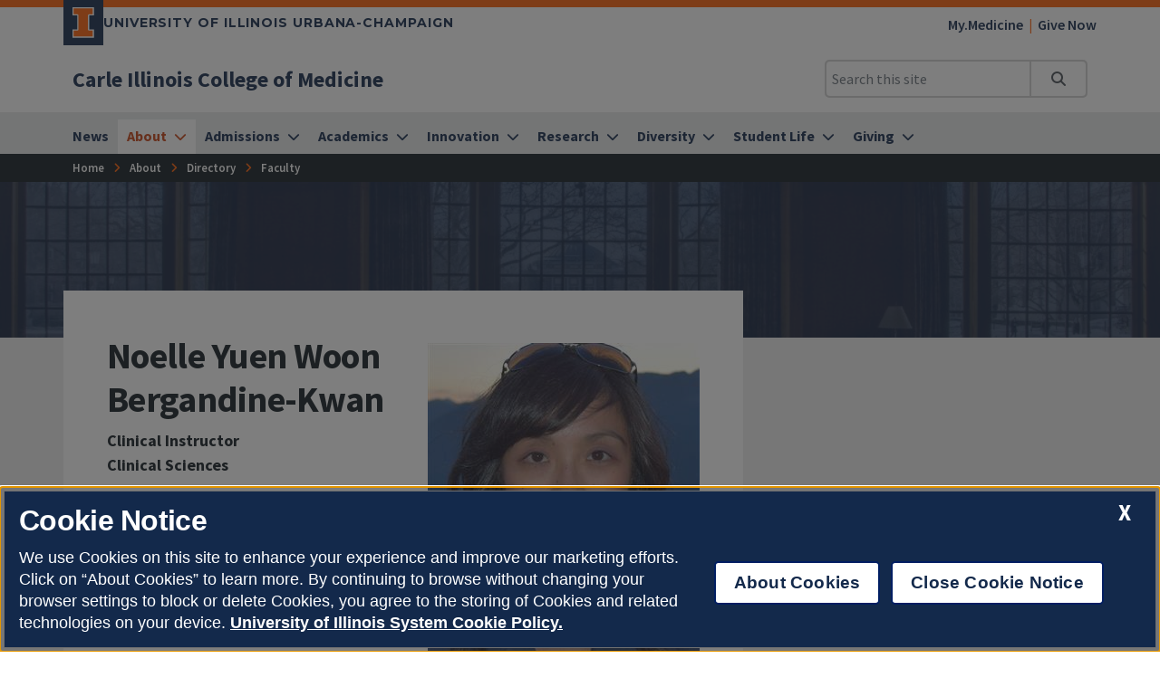

--- FILE ---
content_type: text/html
request_url: https://medicine.illinois.edu/about/directory/faculty/profile/nkwan2
body_size: 44679
content:
<!DOCTYPE html>
<html lang="en">
<head>
	<meta charset="utf-8">
	<title>Noelle Yuen Woon Bergandine-Kwan
 | Carle Illinois College of Medicine | Illinois</title>
	<link rel="shortcut icon" type="image/x-icon" href="https://cdn.brand.illinois.edu/favicon.ico">
	<link rel="canonical" href="https://medicine.illinois.edu/about/directory/faculty/profile/nkwan2" />

	<meta name="description" content="Noelle Yuen Woon Bergandine-Kwan
">
	<meta name="author" content="Carle Illinois College of Medicine Office of Marketing and Communications">

	<!-- meta tags for mobile devices -->
	<meta name="viewport" content="width=device-width, initial-scale=1, shrink-to-fit=no">
	<meta name="mobile-web-app-capable" content="yes">
	<meta name="apple-mobile-web-app-status-bar-style" content="black">
	<meta http-equiv="X-UA-Compatible" content="IE=edge">

	<meta property="og:type" content="article" />
<meta property="og:title" content="Noelle Yuen Woon Bergandine-Kwan
" />
<meta property="og:description" content="Noelle Yuen Woon Bergandine-Kwan
" />
<meta property="og:url" content="https://medicine.illinois.edu/about/directory/faculty/profile/nkwan2" />
<meta property="og:image" content="https://ws.engr.illinois.edu/directory/viewphoto/nkwan2/1200" />


	<!-- fonts -->
	<link rel="stylesheet" type="text/css" href="https://fonts.googleapis.com/css?family=Source+Sans+Pro:300,300i,400,400i,600,600i,700,700i,900,900i%7cSource+Code+Pro:300,300i,400,400i,600,600i,700,700i,900,900i%7cMontserrat:400,500,600,700,800%7cMontserrat+Alternates:400,700%7cFjalla+One%7cBarlow+Condensed">
	<script src="https://kit.fontawesome.com/64a62210ef.js"></script>

	<!-- stylesheets -->
	<link rel="stylesheet" href="https://cdnjs.cloudflare.com/ajax/libs/bootstrap/4.6.2/css/bootstrap.min.css" integrity="sha512-rt/SrQ4UNIaGfDyEXZtNcyWvQeOq0QLygHluFQcSjaGB04IxWhal71tKuzP6K8eYXYB6vJV4pHkXcmFGGQ1/0w==" crossorigin="anonymous" referrerpolicy="no-referrer" />
	<link rel="stylesheet" href="https://cdnjs.cloudflare.com/ajax/libs/animate.css/3.7.2/animate.min.css" integrity="sha512-doJrC/ocU8VGVRx3O9981+2aYUn3fuWVWvqLi1U+tA2MWVzsw+NVKq1PrENF03M+TYBP92PnYUlXFH1ZW0FpLw==" crossorigin="anonymous" referrerpolicy="no-referrer" />
	<!--<link rel="stylesheet" href="https://cdnjs.cloudflare.com/ajax/libs/slick-carousel/1.8.1/slick.min.css" integrity="sha512-yHknP1/AwR+yx26cB1y0cjvQUMvEa2PFzt1c9LlS4pRQ5NOTZFWbhBig+X9G9eYW/8m0/4OXNx8pxJ6z57x0dw==" crossorigin="anonymous" referrerpolicy="no-referrer" />-->
	<link rel="stylesheet" type="text/css" href="https://ws.engr.illinois.edu/js/accessible-slick-1.0.1\slick\slick.min.css" crossorigin="anonymous" referrerpolicy="no-referrer">
	<link rel="stylesheet" href="https://cdnjs.cloudflare.com/ajax/libs/fancybox/3.5.7/jquery.fancybox.min.css" integrity="sha512-H9jrZiiopUdsLpg94A333EfumgUBpO9MdbxStdeITo+KEIMaNfHNvwyjjDJb+ERPaRS6DpyRlKbvPUasNItRyw==" crossorigin="anonymous" referrerpolicy="no-referrer" />
	<link rel="stylesheet" href="https://cdn.datatables.net/v/dt/dt-2.0.8/r-3.0.2/datatables.min.css">
	<link rel="stylesheet" href="https://cdnjs.cloudflare.com/ajax/libs/jarallax/2.1.3/jarallax.min.css" integrity="sha512-djZM2MOGEKiRnvoeu99OJUvkbkosoy1yIhQ+t6cONb90qjtQ8hxuoCxKK5k5eSvlWqb4887+ld9J82nzlwiqYQ==" crossorigin="anonymous" referrerpolicy="no-referrer" />
	<link rel="stylesheet" type="text/css" href="https://ws.engr.illinois.edu/sitemanager/theme_bespin.css?v=2025.11.20.1600">
	<link rel="stylesheet" type="text/css" href="https://ws.engr.illinois.edu/sitemanager/gensite.css?v=2025.11.20.1600">
	<link rel="stylesheet" type="text/css" href="/css/styles.css?v=2025.11.20.1600">

	<!-- Google Tag Manager -->

<script>(function(w,d,s,l,i){w[l]=w[l]||[];w[l].push({'gtm.start':

new Date().getTime(),event:'gtm.js'});var f=d.getElementsByTagName(s)[0],

j=d.createElement(s),dl=l!='dataLayer'?'&l='+l:'';j.async=true;j.src=

'https://www.googletagmanager.com/gtm.js?id='+i+dl;f.parentNode.insertBefore(j,f);

})(window,document,'script','dataLayer','GTM-P63PKBT');</script>

<!-- End Google Tag Manager -->

<!-- Google Tag Manager -->
<script>(function(w,d,s,l,i){w[l]=w[l]||[];w[l].push({'gtm.start':
new Date().getTime(),event:'gtm.js'});var f=d.getElementsByTagName(s)[0],
j=d.createElement(s),dl=l!='dataLayer'?'&l='+l:'';j.async=true;j.src=
'https://www.googletagmanager.com/gtm.js?id='+i+dl;f.parentNode.insertBefore(j,f);
})(window,document,'script','dataLayer','GTM-5CSQL67N');</script>
<!-- End Google Tag Manager --> 

	<script src="https://cdnjs.cloudflare.com/ajax/libs/jquery/3.7.0/jquery.min.js" integrity="sha512-3gJwYpMe3QewGELv8k/BX9vcqhryRdzRMxVfq6ngyWXwo03GFEzjsUm8Q7RZcHPHksttq7/GFoxjCVUjkjvPdw==" crossorigin="anonymous" referrerpolicy="no-referrer"></script>
</head>

<body class="nosidebar site prod about directory faculty profile nkwan2  isattop theme_bespin" data-sidebar="prod" data-sidebarskip="" data-sidebarinclude="" data-environment="standalone">
	<div id="page">
		<!-- Google Tag Manager (noscript) -->

<noscript><iframe src=https://www.googletagmanager.com/ns.html?id=GTM-P63PKBT

height="0" width="0" style="display:none;visibility:hidden"></iframe></noscript>

<!-- End Google Tag Manager (noscript) -->

<!-- Google Tag Manager (noscript) -->
<noscript><iframe src=https://www.googletagmanager.com/ns.html?id=GTM-5CSQL67N
height="0" width="0" style="display:none;visibility:hidden"></iframe></noscript>
<!-- End Google Tag Manager (noscript) -->
		<header>
			<div class="container-fluid campus">
				<div class="row mx-auto align-items-center">
					<div id="campus_wordmark" class="campus-wordmark col p-0">
						<a class="campus-wordmark__link" href="https://illinois.edu" aria-label="University of Illinois Urbana-Champaign">
							<div class="block-i-container">
								<svg class="block-i" viewBox="0 0 55 79" xmlns="http://www.w3.org/2000/svg" tabindex="-1">
									<title>Block I logo</title>
									<path class="block-i__outline" tabindex="-1" d="M54.2 21.1V0H0v21.1h12v36.1H0v21.1h54.2V57.2h-12V21.1z"></path>
									<path class="block-i__fill" tabindex="-1" d="M42.1 18.1h9V3H3v15h9c1.7 0 3 1.3 3 3v36.1c0 1.7-1.3 3-3 3H3v15h48.1v-15h-9c-1.7 0-3-1.3-3-3v-36c0-1.7 1.4-3 3-3z"></path>
								</svg>
							</div>

							<div class="wordmark-container">
								University of Illinois Urbana-Champaign
							</div>
						</a>
					</div>
					<div id="featurelinks" class="col p-0 text-right" role="navigation" aria-label="Top Bar">
						<ul>
<li><a href="https://my.medicine.illinois.edu">My.Medicine</a></li>
<li><a href="https://www.givecampus.com/campaigns/49545/donations/new">Give Now</a></li>
</ul>
					</div>
				</div>
			</div>

			<div class="container-fluid site">
				<div class="row wordmark flex-nowrap align-items-center">
					<div class="col d-flex flex-fill px-0">
						<div class="site_identification">
							<div class="parent_name hide-empty" data-value=""><a href=""></a></div>
							<div class="site_name"><a href="/"><span>Carle Illinois College of Medicine</span></a></div>
						</div>
					</div>

					<div class="col d-flex align-items-center px-0">
						<div id="header-search-container" class="d-none d-lg-block site-search enabled">
							<form class="form-inline" method="get" action="/search" id="search-form" role="search">
								<div class="input-group">
									<input type="text" class="form-control" name="q" placeholder="Search this site" aria-label="Search this site" aria-describedby="header-search-go-button">
									<div class="input-group-append">
										<button onclick="$('#header-search-container form').submit(); return false;" class="input-group-text" id="header-search-go-button"><i class="fa-solid fa-magnifying-glass"></i><span class="sr-only">Search</span></button>
									</div>
								</div>
							</form>
						</div>

						<div id="mainnav-toggler-container">
							<button class="navbar-toggler" type="button" data-toggle="collapse" data-target="#mainnav" aria-controls="mainnav" aria-expanded="false" aria-label="Toggle navigation">
								<span class="icon"></span> <span class="label">Menu</span>
							</button>
						</div>
					</div>
				</div>
				<nav class="navbar navbar-expand-lg" aria-label="Main Menu">
<div class="collapse navbar-collapse" id="mainnav">
<form class="d-block d-lg-none enabled" method="get" action="/search" id="mobile-search-form">
<div class="p-3">
<div class="input-group">
<input type="text" class="form-control" name="q" placeholder="Search" aria-label="Search this site" aria-describedby="mobile-search-go-button">
<div class="input-group-append">
<a href="/search" onclick="$('#mobile-search-form').submit(); return false;" class="input-group-text" id="mobile-search-go-button"><i class="far fa-search" aria-hidden="true"></i><span class="sr-only">Search</span></a>
</div>
</div>
</div>
</form>
<ul class="navbar-nav w-100">
<li class="nav-item">
<a href="/news" class="nav-link"><span>News</span></a>
</li>
<li class="dropdown mega nav-item">
<a href="/about" class="nav-link dropdown-toggle" data-toggle="dropdown" aria-haspopup="true" aria-expanded="false"><span>About</span></a>
<div class="dropdown-menu tile-list" id="mainnav-about">
<section class="tile menu white-box col">
<h2><a href="/about">About</a></h2>
<div class="row"><div class="menucol col-sm"><ul><li><a href="/about/strategic-plan" class="">Strategic Plan</a></li>
<li><a href="/about/overview" class="">Overview</a></li>
<li><a href="/about/mission-vision" class="">Mission & Vision</a></li>
<li><a href="/about/events" class="">Events</a></li>
<li><a href="/about/partnerships" class="">Partnerships</a></li>
<li><a href="/about/reengineering-medicine" class="">Reengineering Medicine with The Grainger College of Engineering</a></li>
<li class="dropdown"><a href="/about/global-consortium" class="">Global Consortium of Innovation and Engineering in Medicine </a><ul class="global-consortium" >
<li><a href="/about/global-consortium/global-summit" class="">Global Summit 2026</a></li>
<li><a href="/about/global-consortium/ghigc-awards" class="">Global Health Innovation Grand Challenge Awards</a></li>
</ul>
</li>
</ul></div><div class="menucol col-sm"><ul><li class="dropdown"><a href="/about/directory" class="">Directory</a><ul class="directory" >
<li><a href="/about/directory/leadership" class="">Leadership</a></li>
<li class="dropdown"><a href="/about/directory/faculty" class="">Faculty</a><ul class="faculty" >
<li><a href="/about/directory/faculty/bio-translational-sciences" class="">Biomedical and Translational Sciences</a></li>
<li><a href="/about/directory/faculty/clinical-sciences" class="">Clinical Sciences</a></li>
<li><a href="/about/directory/faculty/hip" class="">Health Innovation Professors</a></li>
<li><a href="/about/directory/faculty/educators" class="">Medical Education Facilitators</a></li>
</ul>
</li>
<li><a href="/about/directory/administration" class="">Administration</a></li>
</ul>
</li>
<li class="dropdown"><a href="/about/faculty-affairs-and-development" class="">Office of Faculty Affairs and Development</a><ul class="faculty-affairs-and-development" >
<li><a href="/about/faculty-affairs-and-development/professional-development" class="">Professional Development for Current Faculty</a></li>
</ul>
</li>
</ul></div><div class="menucol col-sm"><ul><li class="dropdown"><a href="/about/policies" class="">Policies</a><ul class="policies" >
<li><a href="/about/policies/mistreatment" class="">Mistreatment</a></li>
</ul>
</li>
<li><a href="https://ws.dev.engr.illinois.edu/sitemanager/getfile.asp?id=7498" class="">2024 Annual Report</a></li>
<li><a href="/about/lcme-accreditation" class="">LCME Accreditation</a></li>
<li><a href="/about/aiinmedicine" class="">AI in Medicine Certificate</a></li>
<li><a href="/about/employment" class="">Employment</a></li>
<li><a href="https://go.medicine.illinois.edu/CarleIllinoisMerch" class="">Carle Illinois Merch Store</a></li>
</ul></div></div></section>
</div>
</li>
<li class="dropdown mega nav-item">
<a href="/admissions" class="nav-link dropdown-toggle" data-toggle="dropdown" aria-haspopup="true" aria-expanded="false"><span>Admissions</span></a>
<div class="dropdown-menu tile-list" id="mainnav-admissions">
<section class="tile   " id="tile23708" data-tileid="23708"  >
	<div class="wrapper    ">
		<div class="lower    " id="lower23708">
			<div class="row">
				<div class="col-md column1   py-3   "  >
					<p><a href="https://youtu.be/pZZ5LRKTGDk" data-fancybox=""><img src="/_sitemanager/viewphoto.aspx?id=68346&s=450" alt="We Are Physician Innovators" class="image"  data-fancy-caption="" width="450" loading="lazy" /></a></p>
				</div>
			</div>
		</div>
	</div>
</section>

<section class="tile menu white-box col">
<h2><a href="/admissions">Admissions</a></h2>
<div class="row"><div class="menucol col-sm"><ul><li><a href="/admissions/before-you-apply" class="">Before You Apply</a></li>
<li><a href="/admissions/application-deadlines" class="">Application Timelines & Deadlines</a></li>
<li><a href="/admissions/tuition-fees" class="">Tuition, Fees + Scholarships</a></li>
<li><a href="/admissions/admissions-policies" class="">Admissions Policies</a></li>
<li><a href="/admissions/virtual-visit" class="">Visit Us Virtually</a></li>
</ul></div><div class="menucol col-sm"><ul><li><a href="/admissions/faq" class="">FAQ</a></li>
<li><a href="/admissions/license-disclosure" class="">License Disclosure</a></li>
<li><a href="/admissions/medical-scholars-program" class="">MD/PhD Medical Scholars Program</a></li>
<li><a href="/admissions/contact-us" class="">Contact Us</a></li>
</ul></div></div></section>
</div>
</li>
<li class="dropdown mega nav-item">
<a href="/academics" class="nav-link dropdown-toggle" data-toggle="dropdown" aria-haspopup="true" aria-expanded="false"><span>Academics</span></a>
<div class="dropdown-menu tile-list" id="mainnav-academics">
<section class="tile   " id="tile23707" data-tileid="23707"  >
	<div class="wrapper    ">
		<div class="lower    " id="lower23707">
			<div class="row">
				<div class="col-md column1   py-3   "  >
					
				</div>
			</div>
		</div>
	</div>
</section>

<section class="tile menu white-box col">
<h2><a href="/academics">Academics</a></h2>
<div class="row"><div class="menucol col-sm"><ul><li><a href="/academics/learning-environment" class="">Learning Environment</a></li>
<li><a href="/academics/faculty-course-and-clerkship-directors" class="">Faculty Course and Clerkship Directors</a></li>
<li><a href="/academics/faculty-medical-education-facilitators" class="">Faculty Medical Education Facilitators</a></li>
<li><a href="/academics/faculty-health-innovation-professors" class="">Faculty Health Innovation Professors</a></li>
</ul></div><div class="menucol col-sm"><ul><li class="dropdown"><a href="/academics/departments" class="">Departments</a><ul class="departments" >
<li><a href="/academics/departments/biomedical-and-translational-sciences" class="">Biomedical and Translational Sciences</a></li>
<li><a href="/academics/departments/cardiovascular-medicine-and-surgery" class="">Cardiovascular Medicine and Surgery</a></li>
<li><a href="/academics/departments/clinical-sciences" class="">Clinical Sciences</a></li>
<li><a href="/academics/departments/neurology-and-neurosurgery" class="">Neurology and Neurosurgery</a></li>
<li><a href="/academics/departments/oncology" class="">Oncology</a></li>
<li><a href="/academics/departments/surgery-and-digestive-health" class="">Surgery and Digestive Health</a></li>
</ul>
</li>
</ul></div><div class="menucol col-sm"><ul><li class="dropdown"><a href="/academics/threads" class="">Threads</a><ul class="threads" >
<li><a href="/academics/threads/bioethics-and-medical-humanities" class="">Bioethics and Medical Humanities</a></li>
<li><a href="/academics/threads/engineering-+-innovation" class="">Engineering + Innovation</a></li>
<li><a href="/academics/threads/health-systems" class="">Health Systems</a></li>
<li><a href="/academics/threads/lifespan-health" class="">Lifespan Health</a></li>
<li><a href="/academics/threads/social-and-structural-determinants-of-health" class="">Social and Structural Determinants of Health</a></li>
</ul>
</li>
</ul></div><div class="menucol col-sm"><ul><li class="dropdown"><a href="/academics/curriculum" class="">Curriculum</a><ul class="curriculum" >
<li><a href="/academics/curriculum/paradigm-shifting-curriculum" class="">Paradigm-Shifting Curriculum</a></li>
<li><a href="/academics/curriculum/program-schedule" class="">Program Schedule</a></li>
<li><a href="/academics/curriculum/general-competencies-and-program-objectives" class="">General Competencies and Medical Education Program Objectives</a></li>
<li><a href="/academics/curriculum/active-learning-environment" class="">Active Learning Environment</a></li>
<li><a href="/academics/curriculum/capstone-projects" class="">Innovation Opportunities</a></li>
<li><a href="/academics/curriculum/tutoring" class="">Tutoring at Carle Illinois</a></li>
<li><a href="/academics/curriculum/discovery-learning" class="">Discovery Learning</a></li>
</ul>
</li>
</ul></div></div></section>
</div>
</li>
<li class="dropdown mega nav-item">
<a href="/innovation" class="nav-link dropdown-toggle" data-toggle="dropdown" aria-haspopup="true" aria-expanded="false"><span>Innovation</span></a>
<div class="dropdown-menu tile-list" id="mainnav-innovation">
<section class="tile   " id="tile24191" data-tileid="24191"  >
	<div class="wrapper    ">
		<div class="lower    " id="lower24191">
			<div class="row">
				<div class="col-md column1   py-3   "  >
					<p><a href="/about/global-consortium" aria-invalid="true"><img src="/_sitemanager/viewphoto.aspx?id=107976&s=450" class="image"  data-fancy-caption="" width="450" loading="lazy" /></a></p>
				</div>
			</div>
		</div>
	</div>
</section>

<section class="tile menu white-box col">
<h2><a href="/innovation">Innovation</a></h2>
<div class="row"><div class="menucol col-sm"><ul><li><a href="/innovation/capstone-innovations" class="">Capstone Innovations</a></li>
<li><a href="https://medicine.dev.engr.illinois.edu/research/facilities" class="">Facilities</a></li>
<li><a href="/innovation/axismed" class="">AxisMED</a></li>
<li><a href="/innovation/health-maker-lab" class="">Health Maker Lab</a></li>
<li class="dropdown"><a href="/innovation/jumpsimulationcenter" class="">Jump Simulation Center</a><ul class="jumpsimulationcenter" >
<li><a href="/innovation/jumpsimulationcenter/simulationequipment" class="">Simulation Equipment</a></li>
<li><a href="/innovation/jumpsimulationcenter/spacesandsuites" class="">Simulation Spaces & Suites</a></li>
<li><a href="/innovation/jumpsimulationcenter/whysimulation" class="">Why Simulation?</a></li>
</ul>
</li>
</ul></div><div class="menucol col-sm"><ul><li><a href="/innovation/technology-transfer" class="">Technology Transfer</a></li>
<li><a href="/research/funding-opportunities" class="">Funding Opportunities</a></li>
<li><a href="/innovation/carle-illinois-response-to-covid19" class="">Response to COVID-19</a></li>
</ul></div></div></section>
</div>
</li>
<li class="dropdown mega nav-item">
<a href="/research" class="nav-link dropdown-toggle" data-toggle="dropdown" aria-haspopup="true" aria-expanded="false"><span>Research</span></a>
<div class="dropdown-menu tile-list" id="mainnav-research">
<section class="tile   " id="tile41139" data-tileid="41139"  >
	<div class="wrapper    ">
		<div class="lower    " id="lower41139">
			<div class="row">
				<div class="col-md column1   py-3   "  >
					<p><a href="/research"><img src="/_sitemanager/viewphoto.aspx?id=92327&s=450" class="image"  data-fancy-caption="" width="450" loading="lazy" /></a></p>
				</div>
			</div>
		</div>
	</div>
</section>

<section class="tile menu white-box col">
<h2><a href="/research">Research</a></h2>
<div class="row"><div class="menucol col-sm"><ul><li class="dropdown"><a href="/research/medical-research-themes" class="">Medical Research Themes</a><ul class="medical-research-themes" >
<li><a href="/research/medical-research-themes#tile25348" class="">Acute & Critical Care & Trauma</a></li>
<li><a href="/research/medical-research-themes#tile27391" class="">Cancer & Oncology</a></li>
<li><a href="/research/medical-research-themes#tile27395" class="">Dermatology</a></li>
<li><a href="/research/medical-research-themes#tile25350" class="">Heart & Vascular</a></li>
<li><a href="/research/medical-research-themes#tile27390" class="">Internal Medicine</a></li>
<li><a href="/research/medical-research-themes#tile27398" class="">Medical Education</a></li>
<li><a href="/research/medical-research-themes#tile25340" class="">Neurosciences</a></li>
<li><a href="/research/medical-research-themes#tile27392" class="">Obstetrics & Gynecology</a></li>
<li><a href="/research/medical-research-themes#tile27394" class="">Ophthalmology</a></li>
<li><a href="/research/medical-research-themes#tile27389" class="">Orthopedics</a></li>
<li><a href="/research/medical-research-themes#tile27396" class="">Pathology</a></li>
<li><a href="/research/medical-research-themes#tile25352" class="">Pediatrics</a></li>
<li><a href="/research/medical-research-themes#tile27679" class="">Plastic Surgery</a></li>
<li><a href="/research/medical-research-themes#tile27397" class="">Radiology</a></li>
<li><a href="/research/medical-research-themes/surgery" class="">Surgery</a></li>
</ul>
</li>
</ul></div><div class="menucol col-sm"><ul><li class="dropdown"><a href="/research/cross-cutting-research-themes" class="">Cross-Cutting Research Themes</a><ul class="cross-cutting-research-themes" >
<li><a href="/research/cross-cutting-research-themes#tile27475" class="">Data Science & Machine Learning</a></li>
<li><a href="/research/cross-cutting-research-themes#tile27463" class="">Genetics, Genomics, & Metabolimics</a></li>
<li><a href="/research/cross-cutting-research-themes#tile27473" class="">Global Health</a></li>
<li><a href="/research/cross-cutting-research-themes#tile27469" class="">Health Disparities</a></li>
<li><a href="/research/cross-cutting-research-themes#tile27481" class="">Health Innovation Professors</a></li>
<li><a href="/research/cross-cutting-research-themes#tile27467" class="">Image Analysis & Photonics (MRI)</a></li>
<li><a href="/research/cross-cutting-research-themes#tile27479" class="">IUCRC (Virtual & Mixed Reality)</a></li>
<li><a href="/research/cross-cutting-research-themes#tile27465" class="">Medical Devices, Applications, & Healthcare Systems</a></li>
<li><a href="/research/cross-cutting-research-themes#tile27471" class="">Public Health/Epidemiology</a></li>
<li><a href="/research/cross-cutting-research-themes#tile27477" class="">Robotics & Simulation</a></li>
</ul>
</li>
</ul></div></div></section>
</div>
</li>
<li class="dropdown mega nav-item">
<a href="/diversity" class="nav-link dropdown-toggle" data-toggle="dropdown" aria-haspopup="true" aria-expanded="false"><span>Diversity</span></a>
<div class="dropdown-menu tile-list" id="mainnav-diversity">
<section class="tile   " id="tile24233" data-tileid="24233"  >
	<div class="wrapper    ">
		<div class="lower    " id="lower24233">
			<div class="row">
				<div class="col-md column1   py-3   "  >
					<p><a href="/diversity"><img src="/_sitemanager/viewphoto.aspx?id=92452&s=450" class="image"  data-fancy-caption="" width="450" loading="lazy" /></a></p>
				</div>
			</div>
		</div>
	</div>
</section>

<section class="tile menu white-box col">
<h2><a href="/diversity">Diversity</a></h2>
<div class="row"><div class="menucol col-sm"><ul><li><a href="/diversity/diversity-news" class="">Diversity News</a></li>
<li><a href="https://carle.org/About-Us/Diversity-Equity-and-Inclusion " class="">Carle Health DEI</a></li>
<li><a href="/diversity/student-interest-groups" class="">Student Interest Groups</a></li>
<li><a href="/diversity/student-events" class="">Student Events for Diversity, Equity, and Inclusion</a></li>
<li><a href="https://calendars.illinois.edu/list/6639" class="">Campus Calendar of Events </a></li>
<li><a href="/diversity/reflections-on-heritage-and-pride" class="">Reflections on Heritage and Pride</a></li>
</ul></div><div class="menucol col-sm"><ul><li class="dropdown"><a href="/diversity/pathway-programs-and-partnerships" class="">Pathway Programs and Partnerships</a><ul class="pathway-programs-and-partnerships" >
<li><a href="/diversity/pathway-programs-and-partnerships/doctor-for-a-day" class="">Doctor for a Day</a></li>
<li><a href="/diversity/pathway-programs-and-partnerships/mini-medical-school" class="">Future Health Innovators Academy - Mini Medical School</a></li>
<li><a href="/diversity/pathway-programs-and-partnerships/reach-program" class="">REACH Program</a></li>
<li><a href="/diversity/pathway-programs-and-partnerships/spheres-high-school-research-program" class="">SpHERES High School Research Program</a></li>
</ul>
</li>
</ul></div></div></section>
</div>
</li>
<li class="dropdown mega nav-item">
<a href="/student-life" class="nav-link dropdown-toggle" data-toggle="dropdown" aria-haspopup="true" aria-expanded="false"><span>Student Life</span></a>
<div class="dropdown-menu tile-list" id="mainnav-student-life">
<section class="tile   " id="tile23725" data-tileid="23725"  >
	<div class="wrapper    ">
		<div class="lower    " id="lower23725">
			<div class="row">
				<div class="col-md column1   py-3   "  >
					<p><a href="/academics/learning-environment" aria-invalid="true"><img src="/_sitemanager/viewphoto.aspx?id=97764&s=450" class="image"  data-fancy-caption="" width="450" loading="lazy" /></a></p>
				</div>
			</div>
		</div>
	</div>
</section>

<section class="tile menu white-box col">
<h2><a href="/student-life">Student Life</a></h2>
<div class="row"><div class="menucol col-sm"><ul><li><a href="/student-life/wellness-program" class="">Wellness Program</a></li>
<li><a href="/student-life/innovation-pods" class="">Innovation Pods</a></li>
<li><a href="/student-life/health-wellness-resources" class="">Health + Wellness Resources</a></li>
<li><a href="/student-life/financial-education" class="">Financial Education</a></li>
<li><a href="/student-life/life-in-champaign-urbana" class="">Life in Champaign-Urbana</a></li>
<li><a href="/student-life/student-handbook" class="">Student Handbook</a></li>
</ul></div><div class="menucol col-sm"><ul><li><a href="/student-life/student-interest-groups" class="">Student Interest Groups</a></li>
<li><a href="/student-life/blog" class="">Student Blog</a></li>
<li><a href="/student-life/alumni-voices" class="">Alumni Voices</a></li>
</ul></div></div></section>
</div>
</li>
<li class="dropdown mega nav-item">
<a href="/giving" class="nav-link dropdown-toggle" data-toggle="dropdown" aria-haspopup="true" aria-expanded="false"><span>Giving</span></a>
<div class="dropdown-menu tile-list" id="mainnav-giving">

<section class="tile menu white-box col">
<h2><a href="/giving">Giving</a></h2>
<div class="row"><div class="menucol col-sm"><ul><li><a href="https://www.givecampus.com/campaigns/49545/donations/new" class="">How to Give</a></li>
<li><a href="/giving/butkuspartnership" class="">Butkus Foundation Partnership</a></li>
<li><a href="/giving/professorships-awards-and-endowments" class="">Professorships, Awards, and Endowments</a></li>
<li><a href="/giving/giving-stories" class="">Giving Stories</a></li>
<li><a href="/giving/alumni-stories" class="">Alumni Stories</a></li>
<li><a href="/giving/contact-us" class="">Contact Us</a></li>
</ul></div><div class="menucol col-sm"><ul><li><a href="/giving/impact" class="">Impact Reports</a></li>
<li><a href="https://ws.engr.illinois.edu/sitemanager/getfile.asp?id=4774" class="">Summer '22 Newsletter</a></li>
<li><a href="https://ws.engr.illinois.edu/sitemanager/getfile.asp?id=5018" class="">Fall '22 Newsletter</a></li>
<li><a href="https://ws.engr.illinois.edu/sitemanager/getfile.asp?id=5758" class="">Spring '23 Newsletter</a></li>
</ul></div></div></section>
</div>
</li>
</ul>
</div>
</nav>

			</div>
			<div id="breadcrumbs_container">
				<nav id="breadcrumbs" aria-label="Breadcrumbs"><ul><li class="ancestor-bc-item"><a href="/">Home</a></li><li class="ancestor-bc-item"><a href="/about">About</a></li><li class="ancestor-bc-item"><a href="/about/directory">Directory</a></li><li class="ancestor-bc-item"><a href="/about/directory/faculty">Faculty</a></li></ul></nav>
			</div>
		</header>

		<div id="content">
			<main>
				<div id="hero" class="container-fluid" style="background-image: url(/_sitemanager/viewphoto.aspx?id=67510&s=0);" data-fancy-caption="">
					<div class="row">
						<div class="col maxwidth1140">
							<h1>Noelle Yuen Woon Bergandine-Kwan
</h1>
						</div>
					</div>
				</div>

				

				<div id="content_inner" class="container-fluid">
					<div class="tile-list">
						<section class="tile w110 platinum-box " id="tile24239" data-tileid="24239"  >
	<div class="wrapper   py-5 ">
		<div class="lower maxwidth1140   " id="lower24239">
			<div class="row">
				<div class="col-12"></div>
				<div class="col-md column1 col-md-8     "  >
					<div class="white-box p-5" style="margin-top: -100px;">	<div class="directory-profile maxwidth800" id="article_[postid]">
		<figure class="image align-right ">
			<img alt="Noelle Yuen Woon Bergandine-Kwan" title="Noelle Yuen Woon Bergandine-Kwan" src="//ws.engr.illinois.edu/directory/viewphoto.aspx?photo=15392&s=300" />
			<figcaption>Noelle Yuen Woon Bergandine-Kwan <span class="pronouns hide-empty" data-value=""></span></figcaption>
		</figure>

		<div class="roles">
			<div class="role">
				<div class="title">
					<div class="role cat9 primary">
<div class="title"><strong>Clinical Instructor<br>Clinical Sciences</strong></div>
</div>

				</div>
				<div class="phone"></div>
				<div class="email"><a href="mailto:nkwan2@illinois.edu">nkwan2@illinois.edu</a></div>
				<div class="office"> </div>
			</div>
		</div>

		
		
		
		
		
		
		
		
		
		
		
		
		
		
		
		
		
		
		
		
		
		
		
		
		
		
		
		<div class="extProfileAREA">
			
		</div>
		
		
		
		
		
		
		
		
		
		
		
		
		
		
		
		
		
		
		
		
		
		
		
		
		
		
		
		
		
		
		
		
		
		
		
		
		
		
		
	</div>


</div>
				</div>
				<div class="col-md column2      "  >
					<div id="related_news">
<h2>Related News</h2>
<div></div>
</div>
<script type="text/javascript">
if ($("body.site #related_news article").length == 0) {
   $("#related_news").addClass("d-none");
}
</script>
				</div>
				<div class="col-12"></div>
			</div>
		</div>
	</div>
</section>

					</div>
				</div>
			</main>
		</div>

		<footer>
			<div class="site-footer hide-empty" data-value=""></div>

			<div class="site-footer show-empty" data-value="">
				<div class="container-fluid maxwidth1140">
					<div class="row justify-content-between">
						<div class="col-12 col-md-4 mb-5 mb-md-0">
							<h2 class="site-title"><a href="/">Carle Illinois College of Medicine</a></h2>
							<div class="il-footer-social">
								<ul>
									<li class="hide-empty" data-value="31"><a href="https://twitter.com/illinoismed"><i class="fa-brands fa-x-twitter"></i><span class="sr-only">Twitter</span></a></li>
									<li class="hide-empty" data-value="43"><a href="https://www.instagram.com/carleillinoismed/"><i class="fab fa-instagram"></i><span class="sr-only">Instagram</span></a></li>
									<li class="hide-empty" data-value="37"><a href="https://www.facebook.com/illinoismed/"><i class="fab fa-facebook-f"></i><span class="sr-only">Facebook</span></a></li>
									<li class="hide-empty" data-value="45"><a href="https://www.linkedin.com/company/illinoismed/"><i class="fab fa-linkedin-in"></i><span class="sr-only">LinkedIn</span></a></li>
									<li class="hide-empty" data-value="54"><a href="http://www.youtube.com/@carleillinoiscollegeofmedi7394"><i class="fab fa-youtube"></i><span class="sr-only">YouTube</span></a></li>
									<li class="hide-empty" data-value=""><a href=""><i class=""></i><span class="sr-only"></span></a></li>
									<li class="hide-empty" data-value=""><a href=""><i class=""></i><span class="sr-only"></span></a></li>
								</ul>
							</div>

							<div class="il-footer-contact">
								<p>506 South Mathews Ave</p>
								<p></p>
								<p>Urbana<span class="hide-empty" data-value="2">,</span> IL 61801</p>
								<p class="hide-empty" data-value="12">Phone: <a href="tel:+217-300-5700">217-300-5700</a></p>
								<p class="hide-empty" data-value="">Fax: <a href="tel:+"></a></p>
								<p class="hide-empty" data-value="21">Email: <a href="mailto:medicine@illinois.edu">medicine@illinois.edu</a></p>
							</div>

							<div class="il-footer-parent">
								<p class="hide-empty" data-value=""><a href=""></a></p>
								<p class="hide-empty" data-value=""><a href=""></a></p>
								<p class="hide-empty" data-value=""><a href=""></a></p>
							</div>
						</div>

						<div class="col-12 col-md">
							<div class="text-md-right mb-5">
								<a href="/contact" class="button orange w-auto hide-empty" data-value="12">Get in Touch</a>
								<a href="/giving/how-to-give" class="button orange w-auto hide-empty" data-value="11">Make a Gift</a>
							</div>

							<div class="site-footer-content">
								<div class="row">
									<div class="il-footer-column col-12 col-md mb-5 mb-md-0 hide-empty" data-value="500">
										<h2>Connect</h2>
<ul>
<li><a href="https://carleillinoiscollegeofmedicine.as.me/Admissions" aria-label="Admissions; Link opens in new tab">Admissions</a></li>
<li><a href="http://carle.org/" aria-label="Carle Health ; Link opens in new tab">Carle Health </a></li>
<li><a href="https://medicine.uic.edu/about/urbana/" aria-label=" University of Illinois College of Medicine at Urbana-Champaign; Link opens in new tab"> University of Illinois College of Medicine at Urbana-Champaign</a></li>
</ul>
									</div>

									<div class="il-footer-column col-12 col-md mb-5 mb-md-0 hide-empty" data-value="1079">
										<ul>
<li class="mb-2 text-uppercase"><a href="https://intranet.medicine.illinois.edu/private" class="button orange" aria-label="Intranet; Link opens in new tab">Intranet</a></li>
<li class="mb-2 text-uppercase"><a href="https://calendars.illinois.edu/requestEvent/6344" class="button orange" aria-label="Submit an event ; Link opens in new tab">Submit an event </a></li>
<li class="mb-2 text-uppercase"><a href="https://go.illinois.edu/med-mistreatment" class="button orange" aria-label="Report Mistreatment of Students; Link opens in new tab">Report Mistreatment of Students</a></li>
<li class="mb-2 text-uppercase"><a href="https://go.illinois.edu/med-professionalism" class="button orange" aria-label="Professionalism Compliments or Concerns within the CI MED Community; Link opens in new tab">Professionalism Compliments or Concerns</a></li>
<li class="mb-2 text-uppercase"><a href="https://intranet.medicine.illinois.edu/private/certificate-of-recognition/" class="button orange" aria-label="Submit Recognition; Link opens in new tab">Submit Recognition</a></li>
</ul>
									</div>

									<div class="il-footer-column col-12 col-md mb-5 mb-md-0 hide-empty" data-value="">
										
									</div>
								</div>
							</div>
						</div>
					</div>
				</div>
			</div>


			<div class="campus-footer container-fluid" id="campus-footer">
				<div class="row align-items-center">
					<div class="col maxwidth1140">

						<div class="campus-wordmark">
							<p>
								<a href="https://illinois.edu" aria-label="University of Illinois">
									<svg version="1.1" id="Layer_1" xmlns="http://www.w3.org/2000/svg" xmlns:xlink="http://www.w3.org/1999/xlink" x="0px" y="0px" viewBox="0 0 1365.9 234.4" style="enable-background:new 0 0 1365.9 234.4;" xml:space="preserve" tabindex="-1">
									<style type="text/css">
										.st0 {
											fill: #FFFFFF;
										}

										.st1 {
											fill: #FF5F05;
										}
									</style>
									<g tabindex="-1">
										<g tabindex="-1">
											<g tabindex="-1">
												<rect tabindex="-1" x="288.3" y="31.7" class="st0" width="37.6" height="170.9"></rect>
												<polygon tabindex="-1" class="st0" points="408.2,31.7 370.6,31.7 370.6,202.6 493.4,202.6 493.4,168.5 408.2,168.5"></polygon>
												<polygon tabindex="-1" class="st0" points="558.5,31.7 520.9,31.7 520.9,202.6 643.8,202.6 643.8,168.5 558.5,168.5"></polygon>
												<rect tabindex="-1" x="672.2" y="31.7" class="st0" width="37.6" height="170.9"></rect>
												<polygon tabindex="-1" class="st0" points="869.2,137 789.1,31.7 754.4,31.7 754.4,202.6 791.6,202.6 791.6,94 874.4,202.6 906.3,202.6 906.3,31.7 869.2,31.7"></polygon>
												<path tabindex="-1" class="st0" d="M1033,28.8c-52.7,0-91.1,39.8-91.1,88.4v0.5c0,48.6,37.9,87.9,90.6,87.9c52.7,0,91.1-39.8,91.1-88.4v-0.5 C1123.6,68.1,1085.8,28.8,1033,28.8z M1084.3,117.7c0,29.3-21,53.2-51.3,53.2c-30.3,0-51.8-24.4-51.8-53.7v-0.5 c0-29.3,21-53.2,51.3-53.2c30.3,0,51.8,24.4,51.8,53.7L1084.3,117.7L1084.3,117.7z"></path>
												<rect tabindex="-1" x="1160" y="31.7" class="st0" width="37.6" height="170.9"></rect>
												<path tabindex="-1" class="st0" d="M1311,100.3c-29.5-7.6-36.9-11.2-36.9-22.5v-0.5c0-8.3,7.6-14.9,22-14.9c14.4,0,29.3,6.3,44.4,16.8L1360,51 c-17.3-13.9-38.6-21.7-63.5-21.7c-34.9,0-59.8,20.5-59.8,51.5v0.5c0,33.9,22.2,43.5,56.7,52.3c28.6,7.3,34.4,12.2,34.4,21.7v0.5 c0,10-9.3,16.1-24.7,16.1c-19.5,0-35.7-8.1-51-20.8l-22.2,26.6c20.5,18.3,46.6,27.4,72.5,27.4c36.9,0,62.8-19,62.8-53v-0.5	C1365.2,121.8,1345.6,109.4,1311,100.3L1311,100.3z"></path>
												</g>
												<path tabindex="-1" class="st0" d="M126.3,171.2v-108h36v-63H0.3v63h36v108h-36v63h162v-63L126.3,171.2L126.3,171.2z M153.3,225.2H9.3v-45h27 c5,0,9-4,9-9v-108c0-5-4-9-9-9h-27v-45h144v45h-27c-5,0-9,4-9,9v108c0,5,4,9,9,9h27L153.3,225.2L153.3,225.2z"></path>
											</g>
											<path tabindex="-1" class="st1" d="M126.3,54.1h27v-45H9.3v45h27c5,0,9,4,9,9v108c0,5-4,9-9,9h-27v45h144v-45h-27c-5,0-9-4-9-9v-108 C117.3,58.2,121.3,54.1,126.3,54.1"></path>
										</g>
									</svg>
								</a>
							</p>
						</div>

						<div id="campus-footer-links" class="row links"></div>

						<script>
							fetch("https://ws.engr.illinois.edu/sitemanager/footer.json")
							.then(function (response) {
								return response.json();
							})
							.then(function (data) {
								appendFooter(data);
							})
							.catch(function (err) {
								console.log('error: ' + err);
							});

							function appendFooter(data) {
								const $row = $("#campus-footer-links");

								for (var i = 0; i < data.illinois.sections.length; i++) {
									let $col = $("<div class='col-md'></div>");
									$col.append("<h3>" + data.illinois.sections[i].label + "</h3><ul></ul>");
									for (var j = 0; j < data.illinois.sections[i].links.length; j++) {
										$col.find("ul").append("<li><a href='" + data.illinois.sections[i].links[j].href + "'>" + data.illinois.sections[i].links[j].label + "</a></li>");
									}
									$row.append($col);
								}
							}
						</script>
					</div><!-- end .section-inner -->
				</div><!-- end .campus-footer -->
			</div>

			<div class="legal-footer container-fluid" id="legal">
				<div class="row align-items-center">
					<div class="col maxwidth1140">
						<ul>
							<li><button id="ot-sdk-btn" class="ot-sdk-show-settings text-decoration-none white-text">About Cookies</button></li>
							<li><a href="https://www.vpaa.uillinois.edu/resources/web_privacy">Privacy Policy</a></li>
							<li><a href="https://illinois.edu/resources/website/copyright.html">Copyright &copy; 2025</a></li>
							<li><a href="https://illinois.edu/resources/website/accessibility.html">Accessibility</a></li>
							<li><a href="mailto:grainger-marcom@illinois.edu">Webmaster</a></li>
							<li><a href="https://my.engr.illinois.edu/sitemanager/editpage.asp?id=50545">Login</a></li>
						</ul>
					</div>
				</div>
			</div>

			<div id="gototop" class="hidden">
				<a href="#" aria-label="Back to top"><i class="fa-regular fa-arrow-up" aria-label="Back to top"></i></a>
			</div>
		</footer>
	</div>

	<script src="https://cdnjs.cloudflare.com/ajax/libs/bootstrap/4.6.2/js/bootstrap.bundle.min.js" integrity="sha512-igl8WEUuas9k5dtnhKqyyld6TzzRjvMqLC79jkgT3z02FvJyHAuUtyemm/P/jYSne1xwFI06ezQxEwweaiV7VA==" crossorigin="anonymous" referrerpolicy="no-referrer"></script>
	<!--<script src="https://cdnjs.cloudflare.com/ajax/libs/slick-carousel/1.8.1/slick.min.js" integrity="sha512-XtmMtDEcNz2j7ekrtHvOVR4iwwaD6o/FUJe6+Zq+HgcCsk3kj4uSQQR8weQ2QVj1o0Pk6PwYLohm206ZzNfubg==" crossorigin="anonymous" referrerpolicy="no-referrer"></script>-->
	<script src="https://ws.engr.illinois.edu/js/accessible-slick-1.0.1/slick/slick.min.js" crossorigin="anonymous" referrerpolicy="no-referrer"></script>
	<script src="https://cdnjs.cloudflare.com/ajax/libs/jquery.isotope/3.0.6/isotope.pkgd.min.js" integrity="sha512-Zq2BOxyhvnRFXu0+WE6ojpZLOU2jdnqbrM1hmVdGzyeCa1DgM3X5Q4A/Is9xA1IkbUeDd7755dNNI/PzSf2Pew==" crossorigin="anonymous" referrerpolicy="no-referrer"></script>
	<script src="https://cdnjs.cloudflare.com/ajax/libs/waypoints/4.0.1/jquery.waypoints.min.js" integrity="sha512-CEiA+78TpP9KAIPzqBvxUv8hy41jyI3f2uHi7DGp/Y/Ka973qgSdybNegWFciqh6GrN2UePx2KkflnQUbUhNIA==" crossorigin="anonymous" referrerpolicy="no-referrer"></script>
	<script src="https://cdnjs.cloudflare.com/ajax/libs/jarallax/2.1.3/jarallax.min.js" integrity="sha512-QY6upQG0P0rfLHkTMEkugpvdDsg/jpF2cJySYPC4I7pIfQGwi8RwU4izgu9aoDAYGEVL5V8ioozqtXwhc8piMg==" crossorigin="anonymous" referrerpolicy="no-referrer"></script>
	<script src="https://cdnjs.cloudflare.com/ajax/libs/jarallax/2.1.3/jarallax-video.min.js" integrity="sha512-Q9lmGL0/JoW8aU682jJ92AoolvNWh/BnzftsnuaQqVyY4Zk8MiLAv0Ts6eFlJfHK5yFq6Orhr5BV4w+DJTHMCw==" crossorigin="anonymous" referrerpolicy="no-referrer"></script>
	<script src="https://cdn.datatables.net/v/dt/dt-2.0.8/r-3.0.2/datatables.min.js"></script>
	<script src="https://cdnjs.cloudflare.com/ajax/libs/fancybox/3.5.7/jquery.fancybox.min.js" integrity="sha512-uURl+ZXMBrF4AwGaWmEetzrd+J5/8NRkWAvJx5sbPSSuOb0bZLqf+tOzniObO00BjHa/dD7gub9oCGMLPQHtQA==" crossorigin="anonymous" referrerpolicy="no-referrer"></script>
	<script src="https://cdnjs.cloudflare.com/ajax/libs/jquery-circle-progress/1.2.2/circle-progress.min.js" integrity="sha512-6kvhZ/39gRVLmoM/6JxbbJVTYzL/gnbDVsHACLx/31IREU4l3sI7yeO0d4gw8xU5Mpmm/17LMaDHOCf+TvuC2Q==" crossorigin="anonymous" referrerpolicy="no-referrer"></script>
	<script src="https://cdnjs.cloudflare.com/ajax/libs/twbs-pagination/1.4.2/jquery.twbsPagination.min.js" integrity="sha512-frFP3ZxLshB4CErXkPVEXnd5ingvYYtYhE5qllGdZmcOlRKNEPbufyupfdSTNmoF5ICaQNO6SenXzOZvoGkiIA==" crossorigin="anonymous" referrerpolicy="no-referrer"></script>
	<script src="https://ws.engr.illinois.edu/sitemanager/genscripts.js?v=2025.11.20.1600"></script>
	<script src="/js/scripts.js?v=2025.11.20.1600"></script>
	<script src='https://cdn.disability.illinois.edu/skipto.min.js' id='skipto-js'></script>

	<script async="async" src="https://enroll.illinois.edu/ping"></script>

	<!-- Global site tag (gtag.js) - Google Analytics -->
<script async src="https://www.googletagmanager.com/gtag/js?id=G-E7E9SHHSEQ"></script>
<script>
window.dataLayer = window.dataLayer || [];
function gtag(){dataLayer.push(arguments);}
gtag('js', new Date());
gtag('config', 'G-E7E9SHHSEQ');
</script>

	<!-- Slate Ping -->
<script async="async" src="https://apply.medicine.illinois.edu/ping">/**/</script>
<!-- End Slate Ping -->
	<script type="text/javascript"> 
$(document).ready(function () {
	if ($("body").hasClass("prod")) {
		var $s = $("<script>");
		$s.attr("src", "https://onetrust.techservices.illinois.edu/scripttemplates/otSDKStub.js");
		$s.attr("type", "text/javascript");
		$s.attr("data-domain-script", "26be7d61-2017-4ea7-8a8b-8f1704889763");
		console.log($s.html());
		$("body").append($s);

		function OptanonWrapper() { } 
	}
});
</script>


</body>
</html>




--- FILE ---
content_type: text/css
request_url: https://ws.engr.illinois.edu/sitemanager/theme_bespin.css?v=2025.11.20.1600
body_size: 4910
content:
/* page */
@media all {
	/* max width of content area */
	#page {
		margin: 0 auto;
		max-width: 1920px;
		box-shadow: 0px 0px 50px rgba(0, 0, 0, 0.2);
	}

	#content_inner {
		background-color: var(--engr-white);
	}
}


/* header */
@media all {
	header {
		position: relative;
		width: 100%;
		z-index: 1001;
		background-color: var(--engr-white);
		color: var(--il-blue);
		border-top: 8px solid var(--il-orange);
		font-size: 16px;
		font-weight: 600;
		line-height: initial;
	}

		header a {
			color: var(--il-blue);
			text-decoration: none;
			padding: 0;
		}

			header a:focus,
			header a:hover {
				color: var(--il-altgeld);
				text-decoration: none;
			}

			header a:focus-visible {
				outline: none;
			}

		header .campus {
			padding: 0;
		}

			header .campus .row {
				max-width: 1160px;
				padding: 0 0 0 10px;
			}


			header .campus .campus-wordmark {
				display: flex;
			}

			header .campus .campus-wordmark__link {
				text-decoration: none;
				display: flex;
				align-items: center;
				gap: 10px;
			}

			header .campus .block-i-container {
				margin-top: -8px;
				background-color: var(--il-blue);
				padding: 8px 10px;
			}

				header .campus .block-i-container .block-i {
					display: block;
					width: 24px;
				}

				header .campus .block-i-container .block-i__outline {
					fill: #fff;
				}

					header .campus .block-i-container .block-i__fill {
						fill: var(--il-orange);
					}

			header .campus .wordmark-container {
				display: block;
				text-transform: uppercase;
				font-family: var(--il-font-montserrat);
				font-weight: 700;
				letter-spacing: 0.91px;
				font-size: 14px;
				padding-bottom: 8px;
			}








			header .campus #featurelinks {
				flex: 0 0 auto;
				width: auto;
				max-width: 100%;
			}

			header .campus ul {
				list-style-type: none;
				margin: 0;
				padding: 0;
				display: flex;
			}

				header .campus ul li {
					position: relative;
					padding: 0 1em 0 0;
				}

					header .campus ul li a::after {
						position: absolute;
						top: 0;
						right: 0;
						width: 1em;
						content: '|';
						color: var(--il-orange);
						text-align: center;
					}

					header .campus ul li:last-child {
						padding: 0 10px 0 0;
					}

					header .campus ul li:last-child a::after {
						display: none;
					}




		header .site {
			padding: 0;
		}

			header .site .row {
				position: relative;
				margin: 0 auto;
				max-width: 1140px;
				padding: 16px 10px;
				z-index: 2;
			}

		header .site_identification {
			display: flex;
			flex-wrap: wrap;
			align-items: center;
		}

		header .parent_name {
			font-weight: 500;
			font-size: 19px;
			line-height: 25px;
		}

		header .site_name {
			width: 100%;
			font-size: 24px;
			line-height: 29px;
			font-weight: 700;
		}

	#header-search-container {
		position: relative;
		overflow: hidden;
		min-height: 30px;
		min-width: 290px;
	}

		#header-search-container.disabled {
			display: none !important;
		}


	#search-form .input-group {
		background-color: var(--il-cloud-3);
		border: 2px solid var(--il-cloud-3);
		border-radius: 5px;
		color: var(--il-blue);
	}

		#search-form .input-group.input-has-focus {
			border: 2px solid var(--il-industrial-blue);
		}

	#search-form .form-control {
		border: none;
		color: var(--il-blue);
		background-color: var(--engr-white);
		width: 224px;
		height: 38px;
		padding: 12px 6px;
	}

		#search-form .form-control:focus {
			box-shadow: none;
		}

	#search-form button:focus {
		outline: 2px solid var(--il-industrial-blue);
	}

	#search-form .input-group-append {
		border-left: 3px solid var(--il-cloud-3);
	}

		#search-form .input-group-append .input-group-text {
			display: block;
			border: none;
			background-color: var(--engr-white);
			width: 60px;
			text-align: center;
			padding: 7px;
		}

	#mobile-search-form.disabled {
		display: none !important;
	}


	body.dev header:before {
		content: "Dev Site";
		position: fixed;
		top: 0px;
		width: 100px;
		background: var(--il-cloud-3);
		text-align: center;
		left: calc(50% - 50px);
		padding: 10px;
		text-transform: uppercase;
		z-index: 100;
		border-bottom-left-radius: 8px;
		border-bottom-right-radius: 8px;
		border-top: 8px solid var(--il-orange);
	}

	body.dev header {
		background: repeating-linear-gradient(45deg, var(--engr-white), var(--engr-white) 10px, var(--engr-ghost) 10px, var(--engr-ghost) 20px);
	}
}

/* mainnav toggler button */
@media all {
	#mainnav-toggler-container {
		float: right;
		display: none;
	}

		#mainnav-toggler-container button {
			display: flex;
			padding: 8px 12px;
			gap: 15px;
			background-color: var(--il-alma-mater);
			color: var(--engr-white);
			border: none;
			border-radius: 0.25rem;
			line-height: 30px;
			text-transform: uppercase;
			font-weight: 700;
		}

			#mainnav-toggler-container button:focus {
				background-color: var(--il-orange);
				outline: none;
			}

			#mainnav-toggler-container button .icon::before {
				display: inline-block;
				font-family: 'Font Awesome 6 Pro';
				font-weight: 700;
				width: 100%;
			}

			#mainnav-toggler-container button[aria-expanded=false] .icon::before {
				content: '\f0c9';
			}

			#mainnav-toggler-container button[aria-expanded=true] .icon::before {
				content: '\f00d';
			}
}

/* navbar */
@media all {
	/* main nav bar */
	header .navbar {
		background-color: var(--il-cloud-1);
		margin: 0 auto;
		padding: 8px 0 0px 0;
	}

		header .navbar a:focus,
		header .navbar a:hover {
			text-decoration: underline;
		}



		header .navbar #mainnav {
			max-width: 1140px;
			margin: 0 auto;
			position: relative;
		}

		/* main nav bar items */
		header .navbar .navbar-nav {
			gap: 16px;
		}

		header .navbar .nav-item {
			margin: 0;
		}

			header .navbar .nav-item > a.nav-link {
				text-align: center;
				font-weight: bold;
				padding: 8px 10px 10px 10px;
			}

				header .navbar .nav-item > a.nav-link:focus,
				header .navbar .nav-item > a.nav-link:hover,
				header .navbar .nav-item > a.nav-link.active:focus,
				header .navbar .nav-item > a.nav-link.active:hover {
					background-color: var(--engr-white);
					text-decoration-thickness: 4px;
					text-underline-offset: 4px;
				}

				header .navbar .nav-item > a.nav-link.active {
					color: var(--il-altgeld);
					background-color: var(--engr-white);
				}

			header .navbar .nav-item.dropdown.show {
				background-color: var(--engr-white);
			}

			header .navbar .nav-item.dropdown > a.nav-link::after {
				border: none;
				font-family: 'Font Awesome 6 Pro';
				content: '\f078';
				vertical-align: baseline;
				font-size: 14px;
				margin-left: 8px;
			}

			header .navbar .nav-item.dropdown.show > a.nav-link::after {
				content: '\f077';
			}

	/* mega menu panel */
	header.portal_header .disclosure-nav li {
		font-weight: 500;
	}

	header .navbar .dropdown-menu {
		/*display: none;*/
		position: absolute;
		padding: 0 15px 0 15px;
		margin: 0 auto;
		min-width: 250px;
		box-shadow: rgba(0, 0, 0, 0.4) 0px 25px 25px;
		border-radius: 0;
		border: none;
		top: -2000px;
		opacity: 0;
		transition: opacity ease-in-out 0.4s;
	}

		header .navbar .dropdown-menu.show {
			display: flex;
			opacity: 1;
			top: 38px;
		}

		header .navbar .dropdown-menu .tile.w110 {
			order: 2;
		}

		header .navbar .dropdown-menu .tile:not(.w110):not(.menu) {
			margin-bottom: 1.2rem;
		}

		header .navbar .dropdown-menu .menu {
			margin: 0 0 1.2rem 0;
			padding: 20px;
		}

			header .navbar .dropdown-menu .menu .row {
				padding: 0;
				margin: 0 -15px;
			}

			header .navbar .dropdown-menu .menu h2 {
				display: none;
			}

			header .navbar .dropdown-menu .menu ul {
				list-style-type: none;
				padding: 0;
				font-weight: 500;
			}

			header .navbar .dropdown-menu .menu li {
				line-height: 1.25;
				margin: 0;
				position: relative;
			}

			header .navbar .dropdown-menu .menu a {
				display: block;
				padding: 0.25rem 0;
			}


	/* mega specific styles */
	header .navbar .mega {
		position: static;
	}

		header .navbar .mega .dropdown-menu {
			width: 100%;
		}

			header .navbar .mega .dropdown-menu .menu .row .menucol > ul > li.dropdown {
				margin-top: 0.75rem;
				margin-bottom: 0.75rem;
			}

				header .navbar .mega .dropdown-menu .menu .row .menucol > ul > li.dropdown:first-child {
					margin-top: 0;
				}

			header .navbar .mega .dropdown-menu .menu .row .menucol > ul > li > a {
				font-weight: bold;
			}


	/* simple specific styles */

	header .navbar .simple .dropdown-menu {
		max-height: calc(100vh - 180px);
		overflow: auto;
		width: 300px;
		padding: 0;
	}

	header .navbar .simple:last-child .dropdown-menu {
		left: auto;
		right: 0px;
	}

	header .navbar .simple .dropdown-menu .menu {
		margin: 0;
		padding: 1rem 0;
	}

		header .navbar .simple .dropdown-menu .menu .row {
			margin: 0;
		}

			header .navbar .simple .dropdown-menu .menu .row .menucol {
				padding: 0;
			}

		header .navbar .simple .dropdown-menu .menu a {
			padding: 0.5rem 1.25rem;
		}

			header .navbar .simple .dropdown-menu .menu a:focus,
			header .navbar .simple .dropdown-menu .menu a:hover {
				text-decoration: underline;
			}


	/* hide level 4 menu items from mainnav menu */
	header .navbar .dropdown-menu .menu ul ul ul {
		display: none;
	}

	header .navbar .dropdown-menu .menu a.active {
		color: var(--il-altgeld);
	}

	header .navbar .simple .dropdown-menu .menu ul ul {
		display: none;
	}
}

/* breadcrumbs */
@media all {
	#breadcrumbs_container {
		background-color: var(--engr-charcoal);
		/*background-image: linear-gradient(to right, rgba(19,41,75, 0.8), rgba(18,27,33, 0.8));*/
		font-size: 0.8rem;
		color: var(--engr-white);
	}

		#breadcrumbs_container #breadcrumbs {
			width: 100%;
			max-width: 1140px;
			margin: 0 auto;
			padding: 0 10px;
			line-height: 1.5;
		}

		#breadcrumbs_container #breadcrumbs ul {
			display: flex;
			align-items: center;
			margin: 0;
			padding: 0;
			list-style-type: none;
		}

			#breadcrumbs_container #breadcrumbs ul li {
				display: inline-block;
				align-items: center;
				margin: 6px 0;
				text-overflow: ellipsis;
				overflow: hidden;
				max-width: 180px;
				white-space: nowrap;
			}

				#breadcrumbs_container #breadcrumbs ul li::after {
					content: '\f105';
					font-family: 'Font Awesome 6 Pro';
					margin: 0 10px;
					color: var(--il-orange);
				}

				#breadcrumbs_container #breadcrumbs ul li:last-child::after {
					content: "";
				}

		#breadcrumbs_container #breadcrumbs a {
			display: inline;
			padding: 0.4rem 0;
			color: var(--engr-white);
			text-decoration: none;
			overflow: hidden;
			text-overflow: ellipsis;

		}

			#breadcrumbs_container #breadcrumbs a:hover {
				text-decoration: underline;
			}


}


/* childnav */
@media all {
	body.home.landing #childnav {
		display: none;
	}

	#childnav {
		background-color: var(--engr-charcoal);
		color: var(--engr-white);
		background-image: linear-gradient(to right, rgba(19,41,75, 0.8), rgba(18,27,33, 0.8));
	}

		#childnav a {
			color: var(--engr-white);
		}

		#childnav ul {
			columns: 4;
			margin: 0;
			padding: 3rem 15px 3rem 15px;
			list-style-type: none;
			width: 100%;
		}

			#childnav ul li {
				-webkit-column-break-inside: avoid;
				page-break-inside: avoid;
				break-inside: avoid;
				line-height: 20px;
				margin-bottom: 10px;
				display: inline-grid;
				width: 100%;
				position: relative;
				padding: 0 16px;
			}

				#childnav ul li:before {
					font-family: 'Font Awesome 6 Pro';
					font-weight: 600;
					content: '\f111';
					color: var(--il-orange);
					font-size: 6px;
					position: absolute;
					left: 0px;
				}

	#childnav ul li a {
		position: relative;
	}
}

/* sidebar nav */
@media all {

	/* if sidebar is enabled for site, then hide childnav */
	body.dev[data-sidebar="dev"] #childnav,
	body[data-sidebar="prod"] #childnav {
		display: none;
	}

	/* if sidebar is enabled, then start content off with 0 opacity and set a transition on opacity change */
	body.dev[data-sidebar="dev"] #content,
	body[data-sidebar="prod"] #content {
		transition: opacity ease-in-out 0.3s;
		opacity: 0;
	}

		/* this rule causes content_inner to become visible when the appear class is applied after our dom manipution to add the sidebar completes */
		body.dev[data-sidebar="dev"] #content.appear,
		body[data-sidebar="prod"] #content.appear {
			opacity: 1;
		}

	body.dev[data-sidebar="dev"] #content_inner,
	body[data-sidebar="prod"] #content_inner {
		/*z-index: 2; changed from 2 to 9 to fix layering issue with fullscreenhero  */
		/*z-index: 9;*/ /* removed to fix issue with modals layering behind modal background */
	}

	/********** this is for the section style of sidebar ***************/
	/* styling for the wrapper div that will contain the sidebar and the adjacent section */
	#sidebar_wrapper {
		display: flex;
		width: 100%;
		max-width: 1170px;
		margin-left: auto;
		margin-right: auto;
	}

	/* formatting for sidebar nav menu */
	#sidebarnav {
		flex: 0 0 25%;
		max-width: 25%;
		min-width: 25%;
		padding-top: 1rem;
		font-size: 16px;
	}

		#sidebarnav nav {
			position: sticky;
			top: 1rem;
			padding: 1rem;
			min-height: 254px;
			max-height: calc(100vh - 2rem);
			overflow: auto;
		}

		#sidebarnav a {
			text-decoration: none;
			color: var(--il-blue);
		}

			#sidebarnav a:hover {
				text-decoration: underline;
			}

			#sidebarnav a.disabled {
				opacity: 0.3;
			}

		#sidebarnav h2 {
			margin: 0;
			font-size: 1.3rem;
			border-bottom: 1px solid var(--il-cloud-3);
			line-height: 1.8;
			font-size: 1em;
			line-height: 1.3;
			font-weight: normal;
			letter-spacing: initial;
		}

			#sidebarnav h2 a {
				display: block;
				position: relative;
				padding-right: 30px;
				padding: 0.5rem 0rem;
			}

				#sidebarnav h2 a:after {
					content: ' Overview';
				}

		#sidebarnav ul {
			margin: 0;
			padding: 0;
			list-style-type: none;
			line-height: 1.3;
		}

			#sidebarnav ul li {
				margin: 0;
				padding: 0;
			}

				#sidebarnav ul li a {
					display: block;
					padding: 0.5rem 0rem;
					border-bottom: 1px solid var(--il-cloud-3);
				}

				#sidebarnav ul li li {
					padding-left: 1rem;
				}

				#sidebarnav ul li a.active {
					color: var(--il-altgeld);
					font-weight: bold;
				}

			#sidebarnav ul.nopills {
				display: none;
			}

	/* container for sidebar-adjacent section(s) */
	#mainbar {
		display: flex;
		flex: 0 0 75%;
		flex-wrap: wrap;
		align-content: start;
		max-width: 75%;
		min-width: 75%;
		padding: 1rem 0 0 0;
		background-color: var(--engr-white);
	}

		body[data-sidebarskip=""] #mainbar {
			margin-top: -3rem;
			padding: 2rem 0 0 0;
		}

	#mainbar > h1 {
		width: 100%;
		margin-left: calc(15px + 0.6rem);
		margin-right: calc(15px + 0.6rem);
		color: var(--il-blue);
	}

		#mainbar h1 + section.tile.white-box:is(.w100, .w110) {
			margin-top: 0;
		}

	body.landing #mainbar h1 {
		font-size: 3rem;
		line-height: 1;
		margin-bottom: 1rem;
	}

	body.nohero #mainbar {
		margin-top: 0;
	}

	#mainbar figure.fright,
	#mainbar .pullquote.fright {
		margin-right: 0;
	}
}


/* footer */
@media all {
	footer {
		position: relative;
		z-index: 10;
		line-height: 1.5;
	}

		footer :is(h2, .h2) {
			font-size: 1.75rem;
			margin-bottom: 1.5rem
		}

		footer ul {
			list-style-type: none;
			padding: 0;
			margin: 0;
		}

		footer li {
			margin-bottom: 0;
		}

		footer a {
			transition: color .3s;
			padding: 0;
		}

			footer a:hover {
				color: var(--il-altgeld);
			}

			footer a:focus {
				outline: none;
				color: var(--il-altgeld);
				text-decoration: underline;
			}


		footer .button {
			margin: 0 0.5rem 0.5rem 0;
		}




		footer .site-footer {
			padding: 2.5rem 0;
			border-top: 8px solid var(--il-blue);
			background-color: var(--il-storm-lighter-4);
			font-size: 16px;
		}



		footer .il-footer-contact {
			margin-bottom: 2rem;
		}

			footer .il-footer-contact p {
				margin-bottom: 0;
				line-height: 1.5;
			}

			footer .il-footer-contact .sitename {
				font-size: 1.5rem;
				font-weight: bold;
				line-height: 1.2;
				margin-bottom: 1rem;
			}




		footer .il-footer-social {
			margin-bottom: 1.5rem;
		}

			footer .il-footer-social ul {
				display: flex;
				flex-wrap: wrap;
			}

			footer .il-footer-social li {
				margin-right: 1rem;
			}

				footer .il-footer-social li:last-child {
					margin-right: 0;
				}

			footer .il-footer-social a {
				font-size: 20px;
			}

		footer .il-footer-parent p {
			margin-bottom: 1.5rem;
			font-weight: 600;
		}


		footer .site-footer-content :is(h2, .h2) {
			border-bottom: 1px solid var(--il-blue);
			padding-bottom: 6px;
			margin-bottom: 6px;
		}


		footer .campus-footer {
			padding-top: 35px;
			padding-bottom: 35px;
			background-color: var(--il-blue);
			color: #fff;
			border-top: 8px solid var(--il-orange);
			line-height: 24px;
		}



			footer .campus-footer .campus-wordmark a {
				display: block;
				margin-bottom: 60px;
				max-width: 151px;
			}


				footer .campus-footer .campus-wordmark a:focus-visible {
					outline: none;
				}

				footer .campus-footer .campus-wordmark a:active,
				footer .campus-footer .campus-wordmark a:focus {
					outline: 2px dotted;
					outline-offset: 2px;
					color: var(--engr-white);
					
				}

			footer .campus-footer h3 {
				font-size: 1.5rem;
				font-weight: 600;
			}

			footer .campus-footer .links ul {
				column-gap: 24px;
			}

			footer .campus-footer .links li {
				padding: 0.5rem 0;
			}

			footer .campus-footer .links a {
				text-decoration: none;
				color: var(--engr-white);
				display: inline-block;
			}


				footer .campus-footer .links a:hover,
				footer .campus-footer .links a:focus {
					outline: none;
					text-decoration: underline;
				}

				footer .campus-footer .links a:focus {
					outline: 2px dotted var(--engr-white);
				}


		footer .legal-footer {
			border-top: 8px solid var(--il-industrial-darker-2);
			padding-top: 36px;
			padding-bottom: 36px;
			background-color: var(--il-blue);
			color: #ffffff;
		}


			footer .legal-footer ul {
				display: flex;
				flex-wrap: wrap;
				align-items: center;
				gap: 30px;
				min-height: 60px;
			}

			footer .legal-footer li {
				padding-right: 35px;
			}


			footer .legal-footer a {
				color: var(--engr-white);
				text-decoration: underline;
				padding: 5px;
			}

				footer .legal-footer a:hover,
				footer .legal-footer a:focus {
					outline: 1px dashed var(--engr-white);
				}

			footer .legal-footer #ot-sdk-btn.ot-sdk-show-settings {
				border: 1px solid var(--engr-white) !important;
				border-radius: 5px;
				font-size: 14px;
				line-height: 1.2;
				background-color: var(--il-alma-mater) !important;
				padding: 11px 16px !important;
				text-decoration: none;
				font-family: inherit !important;
			}

				footer .legal-footer #ot-sdk-btn.ot-sdk-show-settings:focus,
				footer .legal-footer #ot-sdk-btn.ot-sdk-show-settings:hover {
					background-color: var(--engr-white) !important;
					color: var(--engr-charcoal) !important;
				}


	@media (max-width: 1199px) {
		footer .title {
			font-size: 0.9em;
			line-height: 1.7rem;
		}
	}


	@media screen and (max-width: 767px) {
		footer .socials {
			flex-wrap: wrap;
			justify-content: left;
		}

			footer .socials a i {
				margin-right: 1rem;
			}

			footer .socials .button {
				margin-left: 0;
				margin-right: 0.5rem;
			}
	}


}



@media screen and (min-width: 992px) {
	#sidebarnav .collapse {
		display: block;
	}
}

@media screen and (max-width: 991px) {
	header {
		border-bottom: 1px solid var(--il-cloud-1);
	}

	#mainnav-toggler-container {
		display: block;
	}

	header .campus #featurelinks {
		display: none;
	}




	header .navbar {
		padding: 0;
	}

	header .navbar .navbar-nav {
		gap: 0;
	}

		header .navbar .nav-item {
			border-top: 1px solid var(--il-cloud-2);
		}

			header .navbar .nav-item > a.nav-link {
				padding: 0.625rem 1rem;
				text-align: left;
				position: relative;
			}

			header .navbar .nav-item.dropdown > a.nav-link::after {
				right: 1rem;
				top: 11px;
				position: absolute;
			}


		header .navbar .dropdown-menu {
			position: relative;
			margin: 0;
			padding: 0;
			border-top: 1px solid var(--il-cloud-2);
			box-shadow: initial;
			z-index: 2;
			top: initial;
			display: none;
			opacity: 1;
		}

			header .navbar .dropdown-menu.show {
				opacity: 1;
				top: initial;
			}

		header .navbar .simple .dropdown-menu {
			width: 100%;
		}

		header .navbar .dropdown-menu .menu .row {
			flex-direction: column;
			margin: 0;
		}

			header .navbar .dropdown-menu .menu .row .menucol {
				padding: 0;
			}

		header .navbar .dropdown-menu .tile:not(.menu) {
			display: none;
		}

		header .navbar .mega .dropdown-menu .menu,
		header .navbar .simple .dropdown-menu .menu {
			margin: 0;
			padding: 0;
		}

		header .navbar .dropdown-menu .menu h2 {
			display: block;
			font-size: 1rem;
			font-weight: normal;
			letter-spacing: normal;
			line-height: 1.25;
			margin: 0;
		}

		header .navbar .dropdown-menu .menu ul {
			margin-top: 0;
		}

		header .navbar .dropdown-menu .menu li {
			margin: 0;
			border-top: 1px solid var(--engr-platinum);
		}


		header .navbar .mega .dropdown-menu .menu a,
		header .navbar .simple .dropdown-menu .menu a {
			padding: 0.625rem 1rem 0.625rem 1.5rem;
		}

		header .navbar .mega .dropdown-menu .menu .row .menucol > ul > li > a {
			font-weight: normal;
		}

		header .navbar .mega .dropdown-menu .menu .row .menucol > ul > li.dropdown,
		header .navbar .simple .dropdown-menu .menu .row .menucol > ul > li.dropdown {
			margin: 0;
		}

		header .navbar .mega .dropdown-menu .menu ul ul {
			display: none;
		}



	/* The sidebar disappears below the 991 breakpoint using built-in responsive display classes from bootstrap.
	This rule makes the section adjacent to the sidebar fill the available space as if it were a w110 sized section. */
	#sidebar_wrapper {
		flex-direction: column;
	}

	body.landing #sidebarnav,
	body.landing.home #sidebarnav,
	#sidebarnav {
		flex: initial;
		background-color: var(--il-cloud);
		max-width: calc(100% + 30px);
		min-width: calc(100% + 30px);
		padding: 0;
		margin-left: -15px;
		margin-right: -15px;
	}

		#sidebarnav nav {
			padding: 0;
			min-height: initial;
			max-height: initial;
		}

	#sidebarnav_toggler {
		position: relative;
		padding: 0.5rem 15px;
		background-color: var(--il-cloud-1);
		border-bottom: 1px solid var(--il-cloud-3);
		font-size: 1.2rem;
	}

		#sidebarnav_toggler::after {
			content: '\f13a';
			font-family: 'Font Awesome 6 Pro';
			font-weight: 300;
			display: block;
			position: absolute;
			right: 15px;
			top: 0;
			padding: 10px 0;
			font-size: 1.5rem;
			line-height: 1;
			transition: transform linear 0.2s;
			transform: rotate(-180deg)
		}

		#sidebarnav_toggler.collapsed::after {
			transform: rotate(0deg)
		}

	#sidebarnav h2 a {
		display: block;
		padding: 10px 15px;
	}

		#sidebarnav h2 a:after {
			right: 15px;
		}

	#sidebarnav ul li a {
		padding: 10px 15px;
	}

	body[data-sidebarskip=""] #mainbar, 
	#mainbar {
		flex: initial;
		max-width: initial;
		min-width: initial;
		margin-top: 0;
		margin-left: initial;
		margin-right: initial;
		padding: 1.2rem 0 0 0;
	}

}

@media screen and (max-width: 767px) {
	#childnav ul {
		columns: 2;
	}

	#mainbar h1 {
		margin-left: 15px;
		margin-right: 15px;
	}
}

@media screen and (max-width: 575px) {
	header .campus .wordmark-container {
		display: none;
	}

	header .site .row {
		padding: 6px 10px;
	}

	header .site .parent_name {
		display: none;
	}

	header .site_name {
		font-size: 20px;
	}

	#mainnav-toggler-container button {
		padding: 5px 12px;
	}

	#mainnav-toggler-container button .label {
		display: none;
	}

	#childnav ul {
		padding: 1.5rem 15px;
		columns: 1;
	}

	#breadcrumbs_container #breadcrumbs ul li.ancestor-bc-item,
	#breadcrumbs_container #breadcrumbs ul li.last-bc-item {
		display: none;
	}

	#breadcrumbs_container #breadcrumbs ul li::after {
		content: '';
		display: none;
	}

	#breadcrumbs_container #breadcrumbs ul li::before {
		content: '\f104';
		font-family: 'Font Awesome 6 Pro';
		margin: 0 5px 0 0;
		color: var(--il-orange);
	}
}


--- FILE ---
content_type: text/css
request_url: https://ws.engr.illinois.edu/sitemanager/gensite.css?v=2025.11.20.1600
body_size: 20506
content:
:root {
	--il-orange: #ff5f05;
	--il-altgeld: #c84113; /*#dd3403;*/
	--il-altgeld-darker-1: #983220;
	--il-blue: #13294b;
	--il-blue-lighter-1: #3A4461;
	--il-blue-lighter-2: #677592;
	--il-blue-lighter-3: #929FB5;
	--il-blue-lighter-4: #BFC9D9;
	--il-blue-darker-1: #000033;
	--il-blue-darker-2: #0E0F20;
	--il-alma-mater: #1e3877;
	--il-alma-mater-1: #4d69a0;
	--il-alma-mater-2: #849bc1;
	--il-alma-mater-3: #afc7db;
	--il-industrial: #1D58A7;
	--il-industrial-lighter-1: #526FB3;
	--il-industrial-lighter-2: #759BD1;
	--il-industrial-lighter-3: #90AED5;
	--il-industrial-lighter-4: #CAD9EF;
	--il-industrial-darker-1: #2F568C;
	--il-industrial-darker-2: #1F3D7B;
	--il-industrial-blue: #1d58a7;
	--il-industrial-blue-1: #5783bc;
	--il-industrial-blue-2: #90aed5;
	--il-industrial-blue-3: #cad9ef;
	--il-arches-blue: #009fd4;
	--il-arches-blue-1: #7fc3e1;
	--il-arches-blue-2: #a6d7eb;
	--il-arches-blue-3: #d2ebf5;
	--il-cloud: #f8fafc;
	--il-cloud-1: #e8e9eb;
	--il-cloud-2: #dddede;
	--il-cloud-3: #d2d2d2;
	--il-gray-1: #f4f4f4;
	--il-gray-2: #707070;
	--il-heritage-orange: #f5821e;
	--il-heritage-orange-1: #e56e15;
	--il-heritage-orange-2: #ce5e11;
	--il-heritage-orange-3: #b74d04;
	--il-storm: #707372;
	--il-storm-lighter-1: #8D8F8E;
	--il-storm-lighter-2: #A9ABAA;
	--il-storm-lighter-3: #C6C7C7;
	--il-storm-lighter-4: #F4F4F4;
	--il-storm-darker-1: #4A4C4B;
	--il-storm-darker-2: #252525;
	--il-arches: #009FD4;
	--il-arches-lighter-1: #3CB4E5;
	--il-arches-lighter-2: #7FC3E1;
	--il-arches-lighter-3: #A6D7EB;
	--il-arches-lighter-4: #D2EBF5;
	--il-arches-darker-1: #00779F;
	--il-arches-darker-2: #005677;
	--il-harvest: #FCB316;
	--il-prairie: #006230;
	--il-patina: #007E8E;
	--il-berry: #5C0E41;
	--il-earth: #7D3E13;
	--il-font-georgia: Georgia, serif;
	--il-font-montserrat: "Montserrat", sans-serif;
	--il-font-open-sans: 'Open Sans', sans-serif;
	--il-font-source-sans: 'Source Sans', sans-serif;
	--engr-white: #ffffff;
	--engr-ghost: #f8f8f8;
	--engr-platinum: #f0f0f0;
	--engr-royal: #284c90;
	--engr-charcoal: #121b21;
}



/* basic html elements */
@media all {
	body {
		width: 100%;
		color: var(--engr-charcoal);
		/*line-height: 1.8;*/
		font-family: 'Source Sans Pro', sans-serif;
		-webkit-font-smoothing: antialiased;
		font-size: 18px;
	}

	main {
		background-color: transparent;
	}

	h1, .h1 {
		font-weight: 700;
		letter-spacing: -0.7px;
	}

	h2, .h2 {
		font-weight: 700;
		letter-spacing: -0.7px;
	}

	h3, .h3 {
		font-weight: 700;
		letter-spacing: -0.7px;
	}

	h4, .h4 {
		font-weight: 700;
		letter-spacing: -0.7px;
	}

	h5, .h5 {
		font-weight: 700;
		letter-spacing: -0.7px;
	}

	:is(h1, h2, h3, h4, h5, .h1, .h2, .h3, .h4, .h5) a {
		text-decoration: none;
	}

	p, ul, ol, dl {
		margin-bottom: 1.5rem;
	}

		div.col-md > p:last-child, div.col-md > ul:last-child, div.col-md > ol:last-child, div.col-md > dl:last-child {
			margin-bottom: 0;
		}

	li {
		margin-bottom: 0.25rem;
	}

		li:last-child {
			margin-bottom: 0;
		}

	blockquote {
		margin: 1.5rem;
		padding: 1rem 0rem 1rem 1.5rem;
		z-index: 0;
		position: relative;
		font-family: Georgia, sans-serif;
		font-size: 1.5rem;
		line-height: 1.4;
		letter-spacing: -0.5px;
		border-left: 2px solid var(--il-orange);
	}

	blockquote p:last-child {
		margin-bottom: 0;
	}


	img.image {
		max-width: 100%;
	}

	h5 img.image {
		margin-bottom: 1.1rem;
	}

	.photo,
	figure {
		margin: 0 auto 1.6rem auto;
		max-width: 100%;
	}

		figure.portrait,
		figure.image {
			display: table;
			position: relative;
			text-align: center;
		}

			figure.portrait.align-left,
			figure.image.align-left {
				float: left;
				margin: 0.6rem 1.6rem 0.6rem 0;
				max-width: 50%;
			}

			figure.portrait.align-right,
			figure.image.align-right {
				float: right;
				margin: 0.6rem 0 0.6rem 1.6rem;
				max-width: 50%;
			}

			figure.portrait figcaption,
			figure.image figcaption {
				display: table-caption;
				caption-side: bottom;
				text-align: left;
			}

			figure.portrait div,
			figure.image div {
				text-align: left;
			}

	img {
		max-width: 100%;
		height: auto;
	}

		img.image.align-left {
			float: left;
			margin: 0.6rem 1.6rem 0.6rem 0;
			max-width: 50%;
		}

		img.image.align-right {
			float: right;
			margin: 0.6rem 0 0.6rem 1.6rem;
			max-width: 50%;
		}

		img.image.align-center {
			display: block;
			margin: 0.6rem auto 1.6rem auto;
		}

	iframe {
		max-width: 100%;
	}

	a {
		color: var(--il-industrial-blue);
		text-decoration: underline;
		padding: 1px 0;
	}

		a:hover {
			color: var(--il-altgeld);
			text-decoration: underline;
		}

		a.icon:hover svg path {
			fill: var(--il-altgeld);
		}

	strong {
		font-weight: 700;
	}

	table {
		width: 100%;
		margin-bottom: 2rem;
		border-bottom: 1px solid #dee2e6;
	}

		.table {
			margin-bottom: 2rem;
			color: inherit;
		}

		.white-box .table th {
			background-color: var(--engr-ghost);
		}
}


/* skip-to */
@media all {
	.uofi-skipto-plugin {
		z-index: 100000;
		line-height: 1;
	}

	.skip-to {
		top: -50px !important;
	}

	.skip-to.focus{
		top: 0px !important;
	}
}



/* pills */
/*
@media all {
	.nav-pills {
		font-size: 0.8rem;
	}

	.nav-pills li {
		margin-bottom: 0;
	}

	.nav-pills .nav-link {
		border: none;
		border-radius: 25px;
		margin: 0 0.5rem 0.5rem 0;
		background-color: var(--engr-platinum);
		color: var(--engr-charcoal);
		padding: 0.5rem 1.5rem;
	}

	.nav-pills .nav-link.active {
		background-color: var(--engr-royal);
	}
}
*/

/* buttons and special links */
@media all {
	.button {
		border: 1px solid var(--engr-royal);
		background-color: transparent;
		color: var(--engr-royal);
		font-weight: 900;
		display: inline-block;
		line-height: 1.3;
		text-align: center;
		padding: 10px 2rem;
		text-decoration: none;
		margin: 0.25rem;
		font-size: 1.2rem;
		border-radius: 0.3rem;
		transition: all ease-in-out 0.2s;
	}

		.button:hover {
			background-color: var(--engr-royal);
			color: var(--engr-white);
			text-decoration: none;
		}

		.button:first-child {
			margin-left: 0;
		}

		.button:last-child {
			margin-right: 0;
		}

		.button.sm-transparent {
			background-color: transparent !important;
		}

		.button.sm-transparent:hover {
			background-color: var(--il-blue) !important;
		}


		.button.orange {
			background-color: var(--il-orange) !important;
			border-color: var(--il-orange) !important;
			color: var(--engr-white) !important;
		}

			.button.orange:hover {
				background-color: var(--engr-royal) !important;
				border-color: var(--engr-royal) !important;
				color: var(--engr-white) !important;
			}

		.button.orange-outline {
			background-color: var(--engr-white) !important;
			border-color: var(--il-orange) !important;
			color: var(--il-orange) !important;
		}

			.button.orange-outline:hover {
				background-color: var(--il-orange) !important;
				color: var(--engr-white) !important;
			}


		.button.active {
			background-color: var(--engr-royal);
			border-color: var(--engr-royal);
			color: var(--engr-white) !important;
		}

	button.button {
		background-color: var(--engr-royal) !important;
		color: var(--engr-white) !important;
		border: none;
		/*font-size: 0.8em;*/
		border-radius: 0.2rem;
		margin-bottom: 1rem;
		height: auto;
	}

	.btn-alma {
		color: var(--engr-white);
		background-color: var(--il-alma-mater);
		border-color: var(--il-alma-mater);
	}
		.btn-alma:hover {
			color: var(--engr-white);
			background-color: var(--il-alma-mater-1);
			border-color: var(--il-alma-mater-1);
		}

	#content .dropdown-menu {
		max-height: 50vh;
		overflow: auto;
		border-radius: 0;
		box-shadow: rgb(0 0 0 / 40%) 0px 25px 25px;
	}


		#content .dropdown-menu a {
			color: var(--engr-charcoal);
			display: block;
			text-decoration: none;
		}

			#content .dropdown-menu a:hover {
				color: var(--engr-royal);
			}

			#content .dropdown-menu a.active {
				background-color: var(--engr-ghost);
			}

	.dropdown-toggle::after {
		border: none;
		content: '\f078';
		font-family: 'Font Awesome 6 Pro';
		font-size: 14px;
		vertical-align: middle;
		margin-left: 10px;
	}
}


/* hero */
@media all {
	#hero {
		display: flex;
		align-items: flex-end;
		justify-content: center;
		min-height: 172px;
		background-size: cover;
		background-position-y: center;
		background-position-x: center;
		background-repeat: no-repeat;
		color: var(--engr-white);
		z-index: 0;
	}

		#hero::after {
			display: block;
			position: absolute;
			content: '';
			width: 100%;
			height: 100%;
			left: 0;
			top: 0;
			z-index: -1;
			background-image: linear-gradient(to bottom, rgba(19,41,75, 0.8), rgba(19,41,75, 0.8));
		}

		#hero .row {
			padding: 4rem 0;
			width: 100%;
		}

		#hero h1 {
			color: var(--engr-white);
			margin: 0;
			line-height: 1.25;
			font-size: 2.4rem;
			font-weight: 600;
			letter-spacing: -1.5px;
		}

	body.landing #hero {
		text-align: left;
		min-height: 25vw;
	}

		body.landing #hero::after {
			background-image: linear-gradient(to bottom, rgba(0, 0, 0, 0), rgba(0, 0, 0, 0.8));
		}

		body.landing #hero h1 {
			font-size: 3.6em;
		}

		body.landing.home #hero {
			aspect-ratio: 3;
		}


	body.nohero #hero {
		position: absolute;
		width: 1px;
		height: 1px;
		padding: 0;
		margin: -1px;
		overflow: hidden;
		clip: rect(0,0,0,0);
		white-space: nowrap;
		border: 0;
	}
}


/* roadmap */
@media all {
	body.noroadmap #breadcrumbs,
	body.noroadmap #secnav,
	body.noroadmap #roadmap {
		display: none;
	}

	body.nochildnav #childnav {
		display: none;
	}
}



/* forms */
@media all {
	 button.form-control {
		border: 2px solid var(--engr-royal);
		border-radius: 0.2rem;
		background-color: var(--engr-white);
		color: var(--engr-royal);
		height: 46px;
		display: inline-block;
		line-height: 34px;
		text-align: center;
		padding: 4px 2rem;
		width: auto;
		font-size: 1em;
	}

		button.form-control:hover {
			background-color: var(--engr-royal);
			color: var(--engr-white);
		}

	.input-group .has-feedback {
		position: relative;
		width: calc(100% - 47px);
	}

	.input-group .has-feedback .form-control {
		border-top-right-radius: 0;
		border-bottom-right-radius: 0;
	}

	.form-control-clear {
		position: absolute;
		right: 0;
		display: block;
		width: 34px;
		height: 37px;
		line-height: 37px;
		text-align: center;
		top: 0;
		cursor: pointer;
	}

}


/* fact boxes */
@media all {
	.fact-boxes {
		display: flex;
		flex-wrap: wrap;
		margin: 0rem -10px 0rem -10px;
	}

		.fact-boxes .item {
			position: relative;
			background-color: var(--engr-platinum);
			padding: 2rem 1rem;
			text-align: center;
			margin: 0.5rem;
			overflow: hidden;
			flex: 0 0 calc(25% - 1rem);
			max-width: calc(25% - 1rem);
			color: var(--engr-charcoal);
		}

		.item.w33 {
			flex: 0 0 calc(33% - 1rem);
			max-width: calc(33% - 1rem);
		}

		.item.w50 {
			flex: 0 0 calc(50% - 1rem);
			max-width: calc(50% - 1rem);
		}

		.item.w100 {
			flex: 0 0 calc(100% - 1rem);
			max-width: calc(100% - 1rem);
		}

		.fact-boxes .nav-item {
			padding: 0;
		}

		.fact-boxes .item a {
			color: var(--il-industrial-blue);
		}

			.fact-boxes .nav-item a {
				padding: 2rem 1rem;
				display: block;
				line-height: 1.2;
				height: 100%;
				text-decoration: none;
			}

				.fact-boxes.tablist a.active,
				.fact-boxes .nav-item a.active,
				.fact-boxes .item:hover {
					background-color: var(--engr-royal);
					color: var(--engr-white);
				}

				.fact-boxes .item:hover a {
					color: var(--engr-white) !important;
					text-decoration: none;
				}

				.fact-boxes .nav-item a.active .charcoal-text,
				.fact-boxes .item:hover a .charcoal-text {
					color: var(--engr-white);
				}

		.fact-boxes :is(h2, .h2):last-child {
			margin-top: 1rem;
			margin-bottom: 1rem;
		}

		.fact-boxes p {
			line-height: 1.5;
		}

	.fact-boxes h3 {
		margin: 0 auto;
	}

		.fact-boxes .item p:first-child {
			font-weight: 600;
			font-size: 2.25em;
			color: var(--engr-royal);
			margin-bottom: 1rem;
			line-height: 1.2;
		}

		.fact-boxes .item:hover p:first-child {
			color: var(--engr-white);
		}
}


/* multi-calendar widget */
@media all {
	.fact-boxes .calendar {
			background-color: var(--engr-platinum);
			text-align: center;
			margin: 0.5rem;
			overflow: hidden;
			flex: 0 0 calc(100% - 1rem);
			max-width: calc(100% - 1rem);
		}
	
		.fact-boxes .calendar:first-child {
			margin-top: 0rem;
		}

		.fact-boxes a.calendar,
		.fact-boxes .calendar a {
			padding: 1.2rem 1rem;
			color: var(--engr-charcoal);
		}
	
	/* bg-color responsive */
	.charcoal-box .fact-boxes a.calendar:not(.active),
	.navy-box .fact-boxes a.calendar:not(.active),
	.royal-box .fact-boxes a.calendar:not(.active),
	.orange-box .fact-boxes a.calendar:not(.active),
	.charcoal-box .fact-boxes .calendar a:not(.active),
	.navy-box .fact-boxes .calendar a:not(.active),
	.royal-box .fact-boxes .calendar a:not(.active),
	.orange-box .fact-boxes .calendar a:not(.active) {
		color: var(--engr-charcoal);
	}

	.charcoal-box .calendar-list p a:not(.button), 
	.navy-box .calendar-list p a:not(.button), 
	.royal-box .calendar-list p a:not(.button), 
	.orange-box .calendar-list p a:not(.button) {
		color: var(--engr-white);
	}

	.charcoal-box .calendar-list p a:not(.button):hover,
	.navy-box .calendar-list p a:not(.button):hover {
		color: var(--il-orange);
	}

	.royal-box .fact-boxes .calendar, 
	.orange-box .fact-boxes .calendar {
		background-color: var(--engr-ghost);
	}

	.royal-box .fact-boxes .calendar a.active, 
	.orange-box .fact-boxes .calendar a.active {
		background-color: var(--il-blue);
	}

	.royal-box .calendar-list .date, 
	.orange-box .calendar-list .date{
		background-color: var(--il-blue);
	}

	.royal-box .calendar-list p a:hover, 
	.orange-box .calendar-list p a:hover {
		color: var(--il-blue);
	}
	
	.platinum-box .fact-boxes .calendar {
		background-color: var(--engr-white);
	}

	.ghost-box .fact-boxes .calendar {
		background-color: var(--il-cloud-2);
	}

}

/* tablist modules */
@media all {
	.tablist{
		position: sticky;
		top: 1rem;
	}
	
	.tablist .nav-link {
		transition: 0.5s all;
		text-decoration: none;
	}
	
		.navy-box .tablist .nav-link,
		.charcoal-box .tablist .nav-link {
			color: var(--engr-white);
		}

	.tablist .nav-link:hover,
	.tablist .nav-link:focus {
		background: var(--il-cloud-3);
		color: var(--il-industrial-blue);
	}
		
		.navy-box .tablist .nav-link:hover,
		.navy-box .tablist .nav-link:focus {
			background: var(--il-industrial-blue);
			color: var(--engr-white);
		}
	
	.tablist .nav-link.active,
	.navy-box .tablist .nav-link.active {
		font-weight: 700;
		background: var(--il-orange);
		color: var(--engr-white);
	}

	.tablist .list-group-item {
		background-color: transparent;
	}

	.navy-box .tablist .list-group-item {
		border-bottom: 1px solid var(--il-industrial-blue);
	}
	
	.tabdropdown-container {
		display: none;
	}
}



/* fact-bubbles */
/*
@media all {
	div.fact-bubbles {
		display: flex;
		flex-wrap: wrap;
		margin: 4rem 0px 4rem 0px;
	}
	
		div.fact-bubbles .item {
			margin: 0 auto;
			padding: 25px;
			text-align: center;
			overflow: hidden;
			flex: 0 0 33%;
			max-width: 33%;
		}

		div.fact-bubbles p {
			margin-bottom: 0rem;
		}

		div.fact-bubbles .item p:first-child {
			font-weight: 600;
			font-size: 8rem;
			line-height: 1.3;
			margin-bottom: 0rem;
		}

			div.fact-bubbles .item.royal p:first-child {
				color: var(--engr-royal);
			}

			div.fact-bubbles .item.navy p:first-child {
				color: var(--il-blue);
			}

			div.fact-bubbles .item.orange p:first-child {
				color: var(--il-orange);
			}
}
*/

/* expandolist */
@media all {
	.expandolist {
		padding-left: 3rem;
	}
		
	.expandolist p {
		margin-bottom: 1.2em;
	}

	.expandolist a[role=button] {
		font-size: 1.2em;
		font-weight: 400;
		position: relative;
	}

		/*
		.expandolist a[role=button][aria-expanded=true] {
			color: var(--il-altgeld);
		}
	
		.orange-box .expandolist a[role=button][aria-expanded=true] {
			color: var(--engr-white);
		}
*/
		.expandolist a[role=button]::before {
			content: '\f0a9';
			font-family: 'Font Awesome 6 Pro';
			font-weight: 300;
			display: block;
			position: absolute;
			top: 0px;
			left: -2.5rem;
			font-size: 1.6rem;
			line-height: 1;
			transition: transform linear 0.2s;
		}

		.expandolist a[role=button][aria-expanded=true]::before {
			transform: rotate(90deg);
		}

	.expandolist > div p:last-child {
		margin-bottom: 2em;
	
	}
}


/* expandotile */
@media all {
	.expandotile .expandotitle {
		position: relative;
		padding: 2rem 0;
	}

		.expandotile .expandotitle :is(h2, .h2) {
			margin: 0;
			line-height: 4rem;
		}

		.expandotile .expandotitle a {
			color: var(--engr-charcoal);
		}

		.expandotile .expandotitle a[data-toggle=collapse]::before {
			content: '\f0a9';
			font-family: 'Font Awesome 6 Pro';
			font-weight: 300;
			display: block;
			position: absolute;
			right: 0;
			font-size: 4rem;
			line-height: 1;
			transition: transform linear 0.2s;
			color: var(--engr-royal);
		}

		.expandotile .expandotitle a[data-toggle=collapse][aria-expanded=true]::before {
			transform: rotate(90deg);
			color: var(--il-orange);
		}

		.expandotile .expandotitle a[data-toggle=collapse][aria-expanded=true] {
		}

}

/* accordion */
@media all {
	.accordion {
		display: flex;
		flex-wrap: wrap;
		padding: 1rem 2rem 1rem 2rem;
		margin-bottom: 1em;
		border: 1px solid rgba(0,0,0,.125);
	}

		.accordion > :is(h1, h2, h3, h4, h5, .h1, .h2, .h3, .h4, .h5, p) {
			width: 100%;
			margin-bottom: 0;
		}

		.accordion a[data-toggle=collapse] {
			display: block;
			position: relative;
			padding-right: 30px;
			/*color: var(--engr-charcoal);*/
		}

		.accordion p a[data-toggle=collapse] {
			font-size: 1.2em;
			font-weight: bold;
		}

			.accordion a[data-toggle=collapse]::after {
				content: '\f13a';
				font-family: 'Font Awesome 6 Pro';
				font-weight: 300;
				display: inline;
				position: absolute;
				right: 0;
				font-size: 1.2rem;
				line-height: 1.8;
				transition: transform linear 0.2s;
			}

			.accordion a[data-toggle=collapse][aria-expanded=true]::after {
				transform: rotate(-180deg);
			}

		.accordion > div ul:first-child,
		.accordion > div p:first-child {
			margin-top: 1rem;
		}

	.navy-box .accordion,
	.charcoal-box .accordion,
	.royal-box .accordion,
	.orange-box .accordion {
		border: 1px solid var(--engr-white);
		border: 1px solid rgba(255,255,255,0.25);
	}

	/*
	.navy-box.fingerprint .accordion {
		background-color: var(--il-blue);
	}

	.navy-box .accordion a[role=button],
	.charcoal-box .accordion a[role=button],
	.royal-box .accordion a[role=button],
	.orange-box .accordion a[role=button] {
		color: var(--engr-white);
	}
	*/

}

/* directory listing */
@media all {

	div.directory-list {
		display: flex;
		flex-wrap: wrap;
		line-height: 1.4;
		margin-bottom: 1rem;
		font-size: 16px;

	}

		div.directory-list .item {
			position: relative;
			padding: 0;
			margin: 1rem 0.5rem 1rem 0.5rem;
			overflow: hidden;
			flex: 0 0 calc(33% - 1rem);
			max-width: calc(33% - 1rem);
			min-width: calc(33% - 1rem);
		}


		div.directory-list.directory-list-1 .item {

			flex: 0 0 calc(100%);
			max-width: calc(100%);
			min-width: calc(100%);
			display: flex;
			flex-wrap: nowrap;
			margin: 0;
			padding: 1rem 0 0 0;
			border-bottom: 2px solid var(--engr-platinum);
		}

			div.directory-list.directory-list-1 .item p {
				margin-bottom: 1rem;
			}

			div.directory-list.directory-list-1 .item .photo {
				flex: 0 0 33%;
			}

			div.directory-list.directory-list-1 .item .details {
				padding: 0 0 0 2rem;
				flex: 0 0 67%;
				border-top: none;
			}

			div.directory-list.directory-list-1 .item .name {
				font-size: 1.5rem;
			}

			div.directory-list.directory-list-1 .item .contact {
				position: static;
				padding: 0;
			}

		div.directory-list.directory-list-4 .item {
			flex: 0 0 calc(25% - 1rem);
			max-width: calc(25% - 1rem);
			min-width: calc(25% - 1rem);
		}

		div.directory-list.directory-list-5 .item {
			flex: 0 0 calc(20% - 1rem);
			max-width: calc(20% - 1rem);
			min-width: calc(20% - 1rem);
		}

		div.directory-list.directory-list-6 .item {
			flex: 0 0 calc(16.666666% - 1rem);
			max-width: calc(16.666666% - 1rem);
			min-width: calc(16.666666% - 1rem);
			font-size: 0.8em;
		}


		div.directory-list .item .photo {
			width: 100%;
			aspect-ratio: 0.75;
			margin-bottom: 18px;
			background-size: cover;
			background-position: center 20%;
		}

		div.directory-list .item .details {
			position: relative;
			border-top: 2px solid var(--il-orange);
			padding-top: 0.75rem;
		}

			.charcoal-box div.directory-list .item .details {
				border-top: 2px solid var(--engr-royal);
			}

		div.directory-list .item .name {
			margin-bottom: 0.25rem;
			font-weight: 700;
			font-size: 1.125rem;
		}



		div.directory-list .item .title {
			margin-bottom: 0.25rem;
		}

		div.directory-list .item .dept ul {
			font-style: italic;
		}

		div.directory-list .item .contact {
			position: absolute;
			display: flex;
			align-items: center;
			top: -17px;
			right: 0;
			background-color: var(--engr-white);
			padding: 0 0 0 5px;
		}

			.ghost-box div.directory-list .item .contact {
				background-color: var(--engr-ghost);
			}
	
			.platinum-box div.directory-list .item .contact {
				background-color: var(--engr-platinum);
			}
	
			.charcoal-box div.directory-list .item .contact {
				background-color: var(--engr-charcoal);
			}
	
			.charcoal-box div.directory-list .item .contact .fa-circle {
				color: var(--engr-royal);
			}

			div.directory-list .item .contact div.web {
				display: inline-block;
				text-align: center;
				font-size: 0.6em;
			}

			div.directory-list .item .contact div.phone {
				display: inline-block;
				text-align: center;
				font-size: 0.6em;
			}

				div.directory-list .item .contact div.phone a[href="tel:"] {
					display: none;
				}


			div.directory-list .item .contact div.email {
				display: inline-block;
				text-align: center;
				font-size: 0.6em;
			}

				div.directory-list .item .contact div.email a[href="mailto:none"] {
					display: none;
				}

			div.directory-list .item .contact div.linkedin {
				text-align: center;
				font-size: 0.6em;
			}

	div.directory-list.nocontact .item .contact {
		display: none;
	}

	div.directory-list .item .contact .dept a {
		display: block;
		text-transform: uppercase;
		text-decoration: none;
		font-weight: bold;
		color: var(--engr-white);
		background-color: var(--il-industrial-blue);
		border-radius: 12px;
		padding: 0px 8px;
		/*font-size: 0.7em;*/
		margin: 2px 3px;
	}

			div.directory-list .item .biography {
				margin-top: 1rem;
			}


		div.directory-list .item ul {
			list-style-type: none;
			padding: 0;
			margin: 0 0 1rem 0;
		}
		
		div.directory-list .item .bulleted ul {
			list-style-type: disc;
		}
	
	
	.ghost-box div.directory-list .item .name {
		border-color: var(--engr-royal);
	}

	.directory-profile {
		display: inline-block;
		width: 100%;
		overflow-wrap: break-word;
	}

	.directory-profile .extProfilePhotoMissing {
		display: none;
	}

	.directory-profile .roles {
		margin-bottom: 1.6rem;
	}

	.directory-profile .roles .role {
		margin-bottom: 1rem;
	}


	.directory-profile .roles :is(h2, .h2) {
		display: none;
	}

	.directory-profile .roles ul {
		list-style-type: none;
		padding: 0;
		margin-bottom: 0.5rem;
		line-height: 1.2;
	}
		.directory-profile .roles ul li {
			margin-bottom: 0.5rem;
		}
	
	.directory-profile .roles .groups ul {
		margin-bottom: 0rem;
	}

		.directory-profile .roles .email a[href="mailto:"],
		.directory-profile .roles .email a[href="mailto:none"] {
			display: none;
		}


	div.directory-list .pronouns {
		margin-bottom: 0.25rem;
		font-style: italic;
	}

		div.directory-list .pronouns::before {
			content: '(';
		}

		div.directory-list .pronouns::after {
			content: ')';
		}

		div.directory-list .pronouns[data-value='19'] {
			display: none;
		}

	.directory-profile .pronouns {
		font-style: italic;
	}

		.directory-profile .pronouns::before {
			content: '(';
		}

		.directory-profile .pronouns::after {
			content: ')';
		}

		.directory-profile .pronouns[data-value='19'] {
			display: none;
		}

	.directory-list.noname .name,
	.directory-list.notitle .title,
	.directory-list.nophone .phone,
	.directory-list.nooffice .office,
	.directory-list.noemail .email,
	.directory-profile.nopronouns .pronouns,
	.directory-list.nopronouns .pronouns {
		display: none;
	}

	
}


/* tiles */
@media all {

	.tile-list {
		display: flex;
		flex-wrap: wrap;
		margin-bottom: 1.2rem;
		overflow-anchor: none;
	}

		.tile-list .tile {
			position: relative;
			margin: 1.2rem 0.6rem 0 0.6rem;
			background-size: cover;
			background-position: center center;
			background-repeat: no-repeat;
		}

			.tile-list .tile.w25 {
				flex: 0 0 calc(25% - 1.2rem);
				max-width: calc(25% - 1.2rem);
				min-width: calc(25% - 1.2rem);
			}

			.tile-list .tile.w33 {
				flex: 0 0 calc(33.33333333333% - 1.2rem);
				max-width: calc(33.33333333333% - 1.2rem);
				min-width: calc(33.33333333333% - 1.2rem);
			}

			.tile-list .tile.w50 {
				flex: 0 0 calc(50% - 1.2rem);
				max-width: calc(50% - 1.2rem);
				min-width: calc(50% - 1.2rem);
			}

			.tile-list .tile.w66 {
				flex: 0 0 calc(66.66666666666% - 1.2rem);
				max-width: calc(66.66666666666% - 1.2rem);
				min-width: calc(66.66666666666% - 1.2rem);
			}

			.tile-list .tile.w100 {
				flex: 0 0 calc(100% - 1.2rem);
				max-width: calc(100% - 1.2rem);
				min-width: calc(100% - 1.2rem);
			}

			.tile-list .tile.w110 {
				margin-left: -15px;
				margin-right: -15px;
				flex: 0 0 calc(100% + 30px);
				max-width: calc(100% + 30px);
				min-width: calc(100% + 30px);

			}

				.tile-list .tile.w110 + .tile.w110 {
					margin-top: 0rem;
				}

				.tile-list .tile.w110:first-child {
					margin-top: 0 !important;
				}

				.tile-list .tile.w110:last-child {
					margin-bottom: -1.2rem;
				}

				.tile-list .tile.w110 + .tile.w110 {
					margin-top: 0;
				}

	@media all and (min-width: 1170px) {
		.tile-list .tile.maxwidth1140 {
			margin-left: auto;
			margin-right: auto;
			flex: 0 0 1140px;
			max-width: 1140px;
			min-width: 1140px;
		}
	}

	@media all and (min-width: 930px) {
		.tile-list .tile.maxwidth900 {
			margin-left: auto;
			margin-right: auto;
			flex: 0 0 900px;
			max-width: 900px;
			min-width: 900px;
		}
	}

	@media all and (min-width: 830px) {
		.tile-list .tile.maxwidth800 {
			margin-left: auto;
			margin-right: auto;
			flex: 0 0 800px;
			max-width: 800px;
			min-width: 800px;
		}
	}

	@media all and (min-width: 750px) {
		.tile-list .tile.maxwidth720 {
			margin-left: auto;
			margin-right: auto;
			flex: 0 0 720px;
			max-width: 720px;
			min-width: 720px;
		}
	}

			/* upper */

			.tile-list .tile .upper-cover {
				width: 100%;
				height: 400px;
				margin: 0rem;
				background-size: cover;
				background-position: top center;
				padding-left: 1rem;
				padding-right: 1rem;
			}

			.tile-list .tile .upper {
				position: relative;
				width: 100%;
				aspect-ratio: 4/3;
				margin: 0rem;
				background-size: cover;
				background-position: center center;
				padding-left: 1rem;
				padding-right: 1rem;
			}

			/* lower */

			.tile-list .tile .lower {
				position: relative;
				padding-left: 15px;
				padding-right: 15px;
				margin: 0 auto;
				background-size: cover;
				background-position: center center;
				/*z-index: 2; */  /* jp 2022.06.29 removed because this interferes with bootstrap modals */
				/* jp 2022.07.01 had to add this back in becuase it broke colorfy background gradients. will need to investigate further */
				/* jp 2023.05.17 removed this yet again having figured out that it was the ::after pseudoclass on orangeblueify that needed this. got rid of that :after now this seems no longer necessary */
			}


				.tile-list .tile .lower:first-child {
					height: 100%;
				}

				.tile-list .tile .lower > .row {
					height: 100%;
				}

				/* LETS TRY REMOVING THIS AND SEE IF ANYONE COMPLAINS
					.tile-list .tile.w110:first-child .lower {
						padding-top: 0rem;
					}
				*/

				.tile-list .tile .lower.maxheight600 {
					max-height: 600px;
					overflow: auto;
				}

			/* columns */
			.tile-list .tile .column1,
			.tile-list .tile .column2,
			.tile-list .tile .column3 {
				position: relative;
				background-size: cover;
				background-position: center center;
				background-repeat: no-repeat;
			}

		.inner {
			max-width: 509px;
			margin: 0 auto;
			padding-left: 1rem;
			padding-right: 1rem;
		}

		.tile-list .tile.marketing {
			border-right: 1px solid var(--il-orange);
			padding: 20px 20px;
			margin: 1.2rem 0;
			font-size: 1.2rem;
			line-height: 1.5;
			text-align: center;
			font-weight: 700;

			align-items: center;
			color: var(--il-blue);
		}

			.tile-list .tile.marketing :is(h2, .h2) {
				font-size: 1.2rem;
			}

			.tile-list .tile.marketing .button {
				font-size: 1rem;
				transition: background-color ease-in-out 0.25s;
			}

			.tile-list .tile.wide .left {
				width: 100%;
				height: 225px;
				margin: 0rem;
				background-size: cover;
				background-position: center center;
				padding-left: 1rem;
				padding-right: 1rem;
			}

			.tile-list .tile.wide :is(h2, .h2) a {
				color: var(--engr-charcoal);
			}

			.tile-list .tile.wide :is(h2, .h2) a:hover {
				color: var(--il-industrial-blue);
				text-decoration: none;
			}

	.wrapper.h-100 .col-md {
		display: flex;
		flex-direction: column;

	}

}




/* .sm-slick */
@media all {

	.sm-slick {
		opacity: 0;
		padding: 0 60px;
		transition: opacity ease-in-out 1s;
	}

		.sm-slick .slick-arrow {
			font-size: 0;
			line-height: 0;
			position: absolute;
			top: 50%;
			display: block;
			width: 60px;
			height: 100%;
			padding: 0;
			-webkit-transform: translate(0, -50%);
			-ms-transform: translate(0, -50%);
			transform: translate(0, -50%);
			cursor: pointer;
			color: transparent;
			/* accessibility fix 2024.07.02 */
			color: var(--il-altgeld);
			border: none;
			outline: none;
			background: transparent;
			z-index: 3;
			transition: opacity ease-in-out 0.5s;
		}

	.orange-box .sm-slick .slick-arrow {
		color: var(--il-blue);
	}

	/* accessibility fix 2024.07.08 */
	.navy-box .sm-slick .slick-arrow {
		color: var(--il-orange);
	}



	:is(.platinum-box, .ghost-box) .sm-slick .slick-arrow {
		color: var(--il-altgeld);
	}

			.sm-slick .slick-arrow.slick-disabled {
				display: none !important;
			}

			.sm-slick .slick-arrow:focus {
				outline: none;
			}

		.sm-slick .slick-prev {
			left: 0;
		}

			.sm-slick .slick-prev::before {
				font: var(--fa-font-regular);
				content: "\f137";
				font-size: 25px;
				line-height: 1;
			}

		.sm-slick .slick-next {
			right: 0;
		}

			.sm-slick .slick-next::after {
				font: var(--fa-font-regular);
				content: "\f138";
				font-size: 25px;
				line-height: 1;
			}

	:is(.platinum-box, .ghost-box) .sm-slick .slick-autoplay-toggle-button {
		color: var(--il-altgeld);
	}


	.sm-slick .slick-list {
		height: 100%;
	}

	.sm-slick .slick-track {
		height: 100%;
		display: flex;
		align-items: center;
	}

	.sm-slick.align-items-start .slick-track {
		align-items: flex-start;
	}

	.sm-slick .slick-slide {
		background-size: cover;
		background-repeat: no-repeat;
		height: 100%;
	}

		.sm-slick .slick-slide > div,
		.sm-slick .slick-slide > div > div[style] {
			background-size: cover;
			background-repeat: no-repeat;
			background-position: center center;
			height: 100%;
			display: flex !important;
			align-items: flex-end;
		}

	.nocontent .sm-slick .slide-content,
	.nodescription .sm-slick .slide-description,
	.nosubtitle .sm-slick .subtitle {
		display: none;
	}


	.sm-slick .slick-autoplay-toggle-button {
		position: absolute;
		left: 1rem;
		bottom: 5px;
		z-index: 10;
		opacity: .75;
		background: 0 0;
		border: 0;
		padding: 1px 7px;
		color: var(--il-orange);
	}

		.sm-slick .slick-autoplay-toggle-button:focus,
		.sm-slick .slick-autoplay-toggle-button:hover {
			opacity: 1;
		}

		.sm-slick .slick-autoplay-toggle-button .slick-pause-icon:before {
			font-family: 'Font Awesome 6 Pro';
			content: "\f04c";
			width: 20px;
			height: 20px;
			font-size: 18px;
			font-weight: 900;
			line-height: 20px;
			text-align: center;
		}

		.sm-slick .slick-autoplay-toggle-button .slick-play-icon {
			display: none;
		}

		.sm-slick .slick-autoplay-toggle-button .slick-play-icon:before {
			font-family: 'Font Awesome 6 Pro';
			content: "\f04b";
			width: 20px;
			height: 20px;
			font-size: 18px;
			font-weight: 900;
			line-height: 20px;
			text-align: center;
		}

	.sm-slick .slick-sr-only {
		border: 0 !important;
		clip: rect(1px, 1px, 1px, 1px) !important;
		-webkit-clip-path: inset(50%) !important;
		clip-path: inset(50%) !important;
		height: 1px !important;
		margin: -1px !important;
		overflow: hidden !important;
		padding: 0 !important;
		position: absolute !important;
		width: 1px !important;
		white-space: nowrap !important;
	}

}

/* .sm-slick-icons slider */
@media all {
	.sm-slick.sm-slick-icons {
		margin: 1rem 0;
	}

		.sm-slick.sm-slick-icons .slick-prev {
			border-right-style: solid;
			border-right-width: 1px;
		}

		.sm-slick.sm-slick-icons .slick-next {
			border-left-style: solid;
			border-left-width: 1px;
		}

		.sm-slick.sm-slick-icons a {
			padding: 2rem 0.5rem;
			font-size: 0.8em;
			text-decoration: none;
		}

		.sm-slick.sm-slick-icons a:focus {
			outline: none;
			border-bottom: 1px solid;
		}
}

/* .sm-slick-tour slider */
@media all {
	.sm-slick.sm-slick-tour {
		min-height: 400px;
		height: calc(100vh - 125px);
		padding: 0;
	}

		.sm-slick.sm-slick-tour .slick-slide > div {
			width: 100%;
			height: 100%;
			display: flex;
		}

			.sm-slick.sm-slick-tour .slick-slide > div > div[style] {
				width: 100%;
				height: 100%;
				background-size: cover;
				background-position: center center;
				align-items: flex-end;
				display: flex !important;
			}

		.sm-slick.sm-slick-tour .slick-slide {
			position: relative;
			width: 100%;
			height: 100%;
			background-size: cover;
			background-position: center center;
			align-items: flex-end;
			display: flex;
		}

			.sm-slick.sm-slick-tour .slick-slide a.fancybox {
				position: absolute;
				display: block;
				top: 0;
				left: 0;
				width: 100%;
				height: 100%;
				text-indent: -10000px;
			}

		.sm-slick.sm-slick-tour .slick-arrow {
			top: auto;
			bottom: 3rem;
			width: 2rem;
			height: 2rem;
			color: var(--engr-white);
			transform: none;
		}

		.sm-slick.sm-slick-tour .slick-prev::before,
		.sm-slick.sm-slick-tour .slick-next::after {
			font-size: 2rem;
		}

		.sm-slick.sm-slick-tour .slick-prev {
			left: auto;
			right: 8rem;
		}

		.sm-slick.sm-slick-tour .slick-next {
			right: 4rem;
		}


		.sm-slick.sm-slick-tour .slick-autoplay-toggle-button {
			color: var(--engr-white);
		}

		.sm-slick.sm-slick-tour .slide-content {
			display: flex;
			width: 100%;
			margin: 0 auto;
			z-index: 2;
			padding: 3rem 4rem;
			background-color: rgba(0, 0, 0, 0.6);
		}


		.sm-slick.sm-slick-tour .slick-active .slide-content .description {
			animation: fade-in-up 1s ease;
		}

		.sm-slick.sm-slick-tour .slide-content .description {
			font-size: 1.2em;
			font-weight: 600;
			line-height: 1.5;
			width: calc(100% - 10rem);
		}

			.sm-slick.sm-slick-tour .slide-content .description p:last-child {
				margin: 0;
			}

		/* first slide */
		.sm-slick.sm-slick-tour [data-slick-index="0"] .slide-content {
			height: 100%;
			width: 100%;
			align-items: center;
		}

			.sm-slick.sm-slick-tour [data-slick-index="0"] .slide-content .description {
				width: 100%;
				max-width: 800px;
				margin: 0 auto;
			}

		.sm-slick.sm-slick-tour [data-slick-index="0"].slick-slide a.fancybox {
			display: none;
		}


	@keyframes fade-in-up {
		0% {
			opacity: 0;
			-webkit-transform: translateY(100px);
			transform: translateY(100px);
		}

		100% {
			opacity: 1;
			-webkit-transform: none;
			transform: none;
		}
	}
}


/* .sm-slick-hero slider */
@media all {
	.sm-slick.sm-slick-hero {
		padding: 0;
		background-color: var(--il-blue);
	}

	.row .sm-slick.sm-slick-hero {
		margin: 0 -15px;
	}

	.sm-slick.sm-slick-hero .slick-slide {
		display: flex;
		position: relative;
		justify-content: end;
		width: 1140px;
		aspect-ratio: 16/9;
		align-items: flex-end;
		padding: 3rem;
	}


	.sm-slick-left .sm-slick.sm-slick-hero .slick-slide {
		justify-content: start;
	}

	.sm-slick-center .sm-slick.sm-slick-hero .slick-slide {
		justify-content: center;
	}

	.sm-slick.sm-slick-hero .slide-image {
		position: absolute;
		top: 0;
		left: 0;
		width: 100%;
		aspect-ratio: 16/9;
		background-size: cover;
		background-position: center center;
	}

	.sm-slick.sm-slick-hero .slide-content {
		position: relative;
		width: 500px;
		z-index: 2;
		background-color: var(--il-blue);
		padding: 1rem 1.5rem;
		transition: all .5s ease 0s;
	}

		.sm-slick.sm-slick-hero .slide-content:hover {
			background-color: var(--engr-white);
			color: var(--il-blue);
		}

		.sm-slick.sm-slick-hero .slide-content :is(h1, h2, h3, h4, h5, .h1, .h2, .h3, .h4, .h5, a, em) {
			transition: all .5s ease 0s;
		}

			.sm-slick.sm-slick-hero .slide-content:hover :is(h1, h2, h3, h4, h5, .h1, .h2, .h3, .h4, .h5, a, em) {
				color: var(--il-blue);
			}


			.sm-slick.sm-slick-hero .slide-content p:last-child {
				margin: 0;
			}

		.sm-slick.sm-slick-hero .slide-content a {
			transition: all .5s ease 0s;
		}

			.sm-slick.sm-slick-hero .slide-content a:hover {
				text-decoration: none;
				color: inherit;
				color: var(--il-blue);
			}

	.sm-slick.sm-slick-hero .slide-content-freeform {
		z-index: 2;
		width: 100%;
		max-width: 900px;
		padding: 1rem 1.5rem;
		margin: 0 auto;
	}

	.sm-slick.sm-slick-hero .slick-dots {
		position: absolute;
		bottom: 0;
	}

	.sm-slick.sm-slick-hero .slick-arrow {
		height: 100%;
		width: calc((100% - 1140px) / 2);
		background: rgba(255, 255, 255, 0.8);
		color: var(--il-storm-darker-1);
		transition: all ease-in-out 0.4s;
	}

		.sm-slick.sm-slick-hero .slick-arrow:hover {
			background: rgba(255, 255, 255, 0.4);
			color: var(--engr-white);
		}

	.sm-slick.sm-slick-hero .slick-next::after {
		content: "\f054";
		font-size: 2.5rem;
	}

	.sm-slick.sm-slick-hero .slick-prev::before {
		content: "\f053";
		font-size: 2.5rem;
	}

	.sm-slick.sm-slick-hero .slick-dots {
		margin: 0 auto;
		width: 100%;
	}

	.sm-slick.sm-slick-hero .slick-autoplay-toggle-button {
		color: var(--il-storm-darker-1);
	}


	@media screen and (max-width: 1240px) {
		.sm-slick.sm-slick-hero .slick-slide {
			width: 100vw;
		}

		.sm-slick.sm-slick-hero .slick-arrow {
			width: 45px;
			height: 90px;
			color: var(--engr-white);
		}


			.sm-slick.sm-slick-hero .slick-arrow.slick-prev {
				border-radius: 0 70px 70px 0;
				background: linear-gradient(to right, rgba(255, 255, 255, 0) 0%, rgba(255, 255, 255, 0.6) 100%);
			}

			.sm-slick.sm-slick-hero .slick-arrow.slick-next {
				border-radius: 70px 0px 0px 70px;
				background: linear-gradient(to right, rgba(255, 255, 255, 0.6) 0%, rgba(255, 255, 255, 0) 100%);
			}

			.sm-slick.sm-slick-hero .slick-arrow.slick-prev:hover,
			.sm-slick.sm-slick-hero .slick-arrow.slick-next:hover {
				background: rgba(255, 255, 255, 0.6);
				color: var(--il-storm-darker-1);
			}

			.sm-slick.sm-slick-hero .slick-next::after {
				font-size: 2rem;
			}

		.sm-slick.sm-slick-hero .slick-prev::before {
			font-size: 2rem;
		}
	}


	@media screen and (max-width: 767px) {


		.sm-slick.sm-slick-hero .slick-slide {
			padding: 0;
			flex-direction: column;
			aspect-ratio: initial;
		}

		.sm-slick.sm-slick-hero .slide-image {
			position: relative;
		}

		.sm-slick.sm-slick-hero .slide-content {
			width: 100%;
			padding: 1rem;
		}

			.sm-slick.sm-slick-hero .slide-content .h2 {
				font-size: 1.25em;
			}

		.sm-slick.sm-slick-hero .slick-arrow {
			width: 30px;
			height: 60px;
			top: calc((100vw * 9 / 16) / 2);
		}

		.sm-slick.sm-slick-hero .slick-next::after {
			font-size: 1.5rem;
		}

		.sm-slick.sm-slick-hero .slick-prev::before {
			font-size: 1.5rem;
		}

		.sm-slick.sm-slick-hero .slick-dots {
			display: none !important;
		}
	}
}


/* sm-slick-offset */
@media all {

	.sm-slick.sm-slick-offset {
		padding: 0;
		margin: 0 -15px 0 0;
	}

		.sm-slick.sm-slick-offset .slick-slide {
			width: 430px;
		}

		.sm-slick.sm-slick-offset .slick-arrow {
			height: 100%;
			width: 50px;
			background: rgba(255, 255, 255, 0.8);
			color: var(--engr-white);
			transition: all ease-in-out 0.4s;
		}

			.sm-slick.sm-slick-offset .slick-arrow::after {
				display: block;
				position: absolute;
				content: "\f054";
				font-size: 2.5rem;
				width: 50px;
				height: 50px;
				top: calc(50% - 25px);
				align-content: center;
				background-color: var(--il-orange);
			}

			.sm-slick.sm-slick-offset .slick-arrow:hover {
				background: rgba(255, 255, 255, 0.4);
			}

		.sm-slick.sm-slick-offset .slick-prev {
			display: none !important;
		}

		.sm-slick.sm-slick-offset .slick-next {
			width: calc(100% - 855px);
		}

			.sm-slick.sm-slick-offset .slick-next::after {
				content: "\f054";
				right: -25px;
			}


	@media screen and (max-width: 1250px) {
		.sm-slick.sm-slick-offset .slick-next::after {
			right: 15px;
		}
	}

	@media screen and (max-width: 1140px) {
		.sm-slick.sm-slick-offset[data-dots="false"] .slick-next {
			width: calc(100% - 855px);
		}
	}

	@media screen and (max-width: 940px) {
		.sm-slick.sm-slick-offset .slick-arrow::after {
			width: 2.5rem;
			height: 2.5rem;
			font-size: 1.75rem;
		}

		.sm-slick.sm-slick-offset[data-dots="false"] .slick-next {
			width: calc(100% - 425px);
		}
	}

	@media screen and (max-width: 575px) {
		.sm-slick.sm-slick-offset {
			padding: 0;
		}

		.sm-slick.sm-slick-offset[data-dots="false"] .slick-next {
			width: calc(6rem - 10px);
		}

		.sm-slick.sm-slick-offset .slick-slide {
			width: calc(100vw - 6rem);
		}
	}
}



/* .sm-slick-borders slider */
@media all {
	.sm-slick.sm-slick-borders {
		margin: 1rem 0;
	}

	.sm-slick.sm-slick-borders .slick-track {
		display: flex;
		height: unset;
	}

	.sm-slick.sm-slick-borders .slick-slide:last-child {
		border-right: none;
	}

		.sm-slick.sm-slick-borders .slick-slide {
			/*		border-right: 1px solid var(--engr-white);*/
			padding: 1rem;
			height: inherit;
			line-height: 1;
			position: relative;
		}


			.sm-slick.sm-slick-borders .slick-slide:after {
				position: absolute;
				content: '';
				display: block;
				background-color: white;
				width: 1px;
				height: 60%;
				top: 20%;
				right: 0;
			}

				.sm-slick.sm-slick-borders .slick-slide:last-child:after {
					display: none;
				}


	:is(.white-box, .platinum-box, .ghost-box) .sm-slick.sm-slick-borders .slick-slide {
		border-color: var(--il-cloud-3);
	}

	.sm-slick.sm-slick-borders p {
		line-height: 1;
		margin-bottom: 0;
		padding: 0 1rem;
	}
}

/* responsive mods for sm-slick */
@media all {
	@media screen and (max-width: 1140px) {
		.sm-slick:not([data-dots="false"]) {
			padding: 0;
		}

			.sm-slick:not([data-dots="false"]):not(.sm-slick-hero) .slick-arrow {
				width: 0;
				height: 0;
				overflow: hidden;
			}

		.sm-slick[data-dots="false"]:not(.sm-slick-tour):not(.sm-slick-hero):not(.sm-slick-offset) {
			padding: 0 3rem;
		}

		.sm-slick[data-dots="false"] .slick-arrow {
			width: 3rem;
		}
	}

	@media screen and (max-width: 991px) {
		.sm-slick.sm-slick-tour .slide-content {
			padding: 1.5rem 1.5rem 4rem 1.5rem;
		}

			.sm-slick.sm-slick-tour .slide-content .description {
				width: 100%;
				font-size: 1em;
			}

		.sm-slick.sm-slick-tour .slick-prev {
			bottom: 1rem;
			right: 4rem;
		}

		.sm-slick.sm-slick-tour .slick-next {
			bottom: 1rem;
			right: 1rem;
		}
	}
}

/* slick dots */
@media all {

	.slick-dots {
		padding: 0;
		margin: 10px 0;
		list-style: none;
		text-align: center;
		display: flex;
		align-items: center;
		justify-content: center;
	}

		.slick-dots li {
			position: relative;
			display: inline-block;
			margin: 0;
			padding: 5px;
			cursor: pointer;
		}

			.slick-dots li button {
				font-size: 0;
				line-height: 0;
				padding: 0;
				margin: 2px;
				width: 24px;
				height: 24px;
				color: transparent;
				border: 7px solid var(--engr-white);
				border-radius: 12px;
				background-color: var(--engr-white);
				transition: all 0.2s ease-in-out;
			}

			.slick-dots li.slick-active button {
				border-width: 5px;
				background-color: var(--il-orange);
			}

	.white-box .slick-dots li button {
		background-color: var(--il-cloud-2);
	}

	.ghost-box .slick-dots li button {
		background-color: var(--engr-royal);
		border-color: var(--engr-ghost);
	}

	.platinum-box .slick-dots li button {
		background-color: var(--engr-royal);
		border-color: var(--engr-platinum);
	}

	.royal-box .slick-dots li button {
		border-color: var(--engr-royal);
	}

	.orange-box .slick-dots li button {
		border-color: var(--il-orange);
	}

	.navy-box .slick-dots li button {
		border-color: var(--il-blue);
	}

	.charcoal-box .slick-dots li button {
		border-color: var(--engr-charcoal);
	}


	:is(.platinum-box, .ghost-box) .slick-dots li.slick-active button {
		background-color: var(--il-altgeld);
	}

	.orange-box .slick-dots li.slick-active button {
		background-color: var(--il-blue);
	}

	.white-box .sm-slick .slick-autoplay-toggle-button {
		color: var(--il-altgeld);
	}

	.orange-box .sm-slick .slick-autoplay-toggle-button {
		color: var(--engr-white);
	}


	.white-box .slick-dots li.slick-active button {
		background-color: var(--il-altgeld);
	}
}


/* bootstrap overrides */
@media all {
	.container-fluid {
		position: relative;
	}

	.card {
		border-radius: 0;
		background-color: transparent;
	}

	.platinum-box .card {
		border: 1px solid rgba(0,0,0,.25);
	}

	.platinum-box .list-group-item {
		background-color: transparent;
	}

	.navy-box .card,
	.charcoal-box .card {
		border: 1px solid rgba(255,255,255,.25);
	}

	.orange-box .card {
		border: 1px solid rgba(255,255,255,.5);
	}

	.card-img, .card-img-top {
		border-radius: 0;
	}

	.nav-item {
		margin-bottom: 0;
	}

	/* accessibility fix 2024.07.02 */
	.btn-primary {
		background-color: #0071EB;
	}
}

/* tile colorscheme classes */
@media all {

	.sm-backdrop-blur {
		backdrop-filter: blur(8px);
	}

	.darkify::before {
		position: absolute;
		display: block;
		width: 100%;
		height: 100%;
		top: 0px;
		left: 0px;
		content: '';
		background-color: rgba(0, 0, 0, 0.5);
		transition: background-color ease-in-out 0.4s;
	}

	.darkify:hover::before {
		background-color: rgba(0, 0, 0, 0.4);
	}

	.orangify::before {
		position: absolute;
		display: block;
		width: 100%;
		height: 100%;
		top: 0px;
		left: 0px;
		content: '';
		background-image: linear-gradient(to right, rgba(255, 95, 5, 0.8), rgba(204, 0, 0, 0.8));
	}

	.lightorangify::before {
		position: absolute;
		display: block;
		width: 100%;
		height: 100%;
		top: 0px;
		left: 0px;
		content: '';
		background-image: linear-gradient(to bottom right, rgba(245, 130, 30, 0.8), rgba(255, 95, 5, 0.8));
	}

	/*
	.orangeblueify {
		background-color: var(--engr-charcoal);
		color: var(--engr-white);
	}
	*/

		.orangeblueify::before {
			position: absolute;
			display: block;
			width: 100%;
			height: 100%;
			top: 0px;
			left: 0px;
			content: '';
			background: linear-gradient(160deg, rgba(19,41,75,1) 10%, rgba(19,41,75,0) 100%), linear-gradient(160deg, rgba(255, 95, 5, 0) 60%, rgba(255, 95, 5, 1) 95%);
		}

	.blueify::before {
		position: absolute;
		display: block;
		width: 100%;
		height: 100%;
		top: 0px;
		left: 0px;
		content: '';
		background-image: linear-gradient(to right, rgba(40, 76, 144, 0.8), rgba(19, 41, 75, 0.8));
	}

	.fingerprint::before {
		position: absolute;
		display: block;
		width: 100%;
		height: 100%;
		top: 0px;
		left: 0px;
		content: '';
		background-image: url(https://ws.engr.illinois.edu/sitemanager/viewphoto.aspx?id=13411);
		background-size: cover;
		background-position: center center;
		transition: background-color ease-in-out 0.4s;
		opacity: 0.075;
	}

	.overlay-distorted-grid::before {
		position: absolute;
		display: block;
		width: 100%;
		height: 100%;
		top: 0px;
		left: 0px;
		content: '';
		background-image: url(https://ws.engr.illinois.edu/sitemanager/viewphoto.aspx?id=86714);
		background-size: cover;
		background-position: center center;
		transition: background-color ease-in-out 0.4s;
		opacity: 0.2;
	}

	:is(.white-box, .ghost-box, .platinum-box).overlay-distorted-grid::before {
		background-image: url(https://ws.engr.illinois.edu/sitemanager/viewphoto.aspx?id=86833);
		opacity: 0.3;
	}

	.overlay-distorted-grid-dense::before {
		position: absolute;
		display: block;
		width: 100%;
		height: 100%;
		top: 0px;
		left: 0px;
		content: '';
		background-image: url(https://ws.engr.illinois.edu/sitemanager/viewphoto.aspx?id=86715);
		background-size: cover;
		background-position: center center;
		transition: background-color ease-in-out 0.4s;
		opacity: 0.2;
	}

	:is(.white-box, .ghost-box, .platinum-box).overlay-distorted-grid-dense::before {
		background-image: url(https://ws.engr.illinois.edu/sitemanager/viewphoto.aspx?id=86831);
		opacity: 0.7;
	}


	.finial::before {
		position: absolute;
		display: block;
		width: 100%;
		height: 100%;
		top: 0px;
		left: 0px;
		content: '';
		background-image: url(https://ws.engr.illinois.edu/images/finial-blue.svg);
		background-position: center center;
		transition: background-color ease-in-out 0.4s;
		opacity: 0.075;
	}


	:is(.charcoal-box, .royal-box, .navy-box, .orange-box) .finial::before {
		background-image: url(https://ws.engr.illinois.edu/images/finial-white.svg);
	}


	:is(.orange-box) .finial::before {
		opacity: 0.2;
	}

	.ascend::before {
		position: absolute;
		display: block;
		width: 100%;
		height: 100%;
		top: 0px;
		left: 0px;
		content: '';
		background-image: url(https://ws.engr.illinois.edu/images/ascend-blue.svg);
		background-position: center center;
		transition: background-color ease-in-out 0.4s;
		opacity: 0.04;
	}

	:is(.charcoal-box, .royal-box, .navy-box, .orange-box) .ascend::before {
		background-image: url(https://ws.engr.illinois.edu/images/ascend-white.svg);
	}


	:is(.orange-box) .ascend::before {
		opacity: 0.1;
	}


	.darker::before {
		position: absolute;
		display: block;
		width: 100%;
		height: 100%;
		top: 0px;
		left: 0px;
		content: '';
		background-color: rgba(0, 0, 0, 0.6);
	}

	.orangifyborder::after {
		position: absolute;
		display: block;
		width: 100%;
		height: 0.5rem;
		bottom: 0rem;
		left: 0px;
		content: '';
		z-index: 2;
		background-image: linear-gradient(to right, rgba(255, 95, 5, 1), rgba(204, 0, 0, 1));
	}

	.blueifyborder::after {
		position: absolute;
		display: block;
		width: 100%;
		height: 0.5rem;
		bottom: 0rem;
		left: 0px;
		content: '';
		background-image: linear-gradient(to right, rgba(40, 76, 144, 1), rgba(19, 41, 75, 1));
	}

	.darkifybottom {
		background: linear-gradient(0deg, rgba(0,0,0,0.8) 0%, rgba(0,0,0,0) 100%);
	}

	.white-box {
		background-color: var(--engr-white);
		color: var(--engr-charcoal);
	}

		.white-box :is(h1, h2, h3, h4, h5, .h1, .h2, .h3, .h4, .h5) {
			color: var(--il-blue);
		}

		.white-box a,
		:is(.charcoal-box, .ghost-box, .navy-box, .orange-box, .platinum-box, .royal-box, .white-box) .white-box a {
			color: var(--il-industrial-blue);
		}

			.white-box a:hover,
			:is(.charcoal-box, .ghost-box, .navy-box, .orange-box, .platinum-box, .royal-box, .white-box) .white-box a:hover {
				color: var(--il-altgeld);
			}


		.white-box .button,
		:is(.charcoal-box, .ghost-box, .navy-box, .orange-box, .platinum-box, .royal-box, .white-box) .white-box .button {
			background-color: var(--engr-white);
			border-color: var(--engr-royal);
			color: var(--engr-royal);
		}

			.white-box .button:hover,
			:is(.charcoal-box, .ghost-box, .navy-box, .orange-box, .platinum-box, .royal-box, .white-box) .white-box .button:hover {
				background-color: var(--engr-royal);
				border-color: var(--engr-royal);
				color: var(--engr-white);
			}

		.white-box .button.active {
			background-color: var(--engr-royal);
			border-color: var(--engr-royal);
			color: var(--engr-white);
		}

			.white-box .button.active:hover {
				background-color: var(--il-orange);
			}


	.navy-box {
		background-color: var(--il-blue);
		color: var(--engr-white);
	}

		.navy-box :is(h1, h2, h3, h4, h5, .h1, .h2, .h3, .h4, .h5) {
			color: var(--engr-white);
		}

		.navy-box :is(h2, .h2) a {
			color: var(--engr-white);
		}

		.navy-box a,
		:is(.charcoal-box, .ghost-box, .navy-box, .orange-box, .platinum-box, .royal-box, .white-box) .navy-box a {
			color: var(--engr-white);
		}

			.navy-box a:hover,
			:is(.charcoal-box, .ghost-box, .navy-box, .orange-box, .platinum-box, .royal-box, .white-box) .navy-box a:hover {
				color: var(--il-orange)
			}


		.navy-box .button,
		:is(.charcoal-box, .ghost-box, .navy-box, .orange-box, .platinum-box, .royal-box, .white-box) .navy-box .button {
			background-color: var(--il-blue);
			border-color: var(--engr-white);
			color: var(--engr-white);
		}

			.navy-box .button:hover,
			:is(.charcoal-box, .ghost-box, .navy-box, .orange-box, .platinum-box, .royal-box, .white-box) .navy-box .button:hover {
				background-color: var(--il-orange);
				border-color: var(--engr-white);
				color: var(--engr-white);
			}

			.navy-box .button.active {
				background-color: var(--engr-royal);
			}

				.navy-box .button.active:hover {
					background-color: var(--il-orange);
				}

		/*
		.navy-box a em,
		.navy-box a[data-fancybox] {
			color: var(--engr-white);
		}
		*/

	.dark-navy-box {
		background-color: #081425;
		color: var(--engr-white);
	}

	.royal-box {
		background-color: var(--engr-royal);
		color: var(--engr-white);
	}

		.royal-box a,
		:is(.charcoal-box, .ghost-box, .navy-box, .orange-box, .platinum-box, .royal-box, .white-box) .royal-box a {
			color: var(--engr-white);
		}

			.royal-box a:hover,
			:is(.charcoal-box, .ghost-box, .navy-box, .orange-box, .platinum-box, .royal-box, .white-box) .royal-box a:hover {
				color: var(--il-industrial-blue-3);
			}

		.royal-box .button,
		:is(.charcoal-box, .ghost-box, .navy-box, .orange-box, .platinum-box, .royal-box, .white-box) .royal-box .button {
			background-color: var(--engr-royal);
			color: var(--engr-white);
			border-color: var(--engr-white);
		}

			.royal-box .button:hover,
			:is(.charcoal-box, .ghost-box, .navy-box, .orange-box, .platinum-box, .royal-box, .white-box) .royal-box .button:hover {
				background-color: var(--il-orange);
				border-color: var(--engr-white);
				color: var(--engr-white);
			}

			.royal-box .button.active {
				background-color: var(--il-blue);
			}

				.royal-box .button.active:hover {
					background-color: var(--il-orange);
				}

			.royal-box .button.orange {
				border-color: var(--il-white) !important;
			}

				.royal-box .button.orange:hover {
					background-color: var(--il-orange) !important;
				}



	.orange-box {
		background-color: var(--il-orange);
		color: var(--engr-white);
	}


		.orange-box a,
		:is(.charcoal-box, .ghost-box, .navy-box, .orange-box, .platinum-box, .royal-box, .white-box) .orange-box a {
			color: var(--engr-white);
		}

			.orange-box a:hover,
			:is(.charcoal-box, .ghost-box, .navy-box, .orange-box, .platinum-box, .royal-box, .white-box) .orange-box a:hover {
				color: var(--il-blue);
			}

		.orange-box .button,
		:is(.charcoal-box, .ghost-box, .navy-box, .orange-box, .platinum-box, .royal-box, .white-box) .orange-box .button {
			background-color: var(--il-orange);
			border-color: var(--engr-white);
			color: var(--engr-white);
		}

			.orange-box .button:hover,
			:is(.charcoal-box, .ghost-box, .navy-box, .orange-box, .platinum-box, .royal-box, .white-box) .orange-box .button:hover {
				background-color: var(--il-blue);
				border-color: var(--il-blue);
				color: var(--engr-white);
			}

			.orange-box .button.active {
				background-color: var(--engr-royal);
			}

				.orange-box .button.active:hover {
					background-color: var(--engr-charcoal);
				}

			.orange-box .button.orange {
				color: var(--engr-white) !important;
				border-color: var(--engr-white) !important;
			}

		.orange-box .input-group-text {
			background-color: var(--engr-platinum);
			color: var(--engr-charcoal);
		}

	.charcoal-box {
		background-color: var(--engr-charcoal);
		color: var(--engr-white);
	}


		.charcoal-box a,
		:is(.charcoal-box, .ghost-box, .navy-box, .orange-box, .platinum-box, .royal-box, .white-box) .charcoal-box a {
			color: var(--engr-white);
		}

			.charcoal-box a:hover,
			:is(.charcoal-box, .ghost-box, .navy-box, .orange-box, .platinum-box, .royal-box, .white-box) .charcoal-box a:hover {
				color: var(--il-orange);
			}

		.charcoal-box .button,
		:is(.charcoal-box, .ghost-box, .navy-box, .orange-box, .platinum-box, .royal-box, .white-box) .charcoal-box .button {
			background-color: var(--engr-charcoal);
			color: var(--engr-white);
			border-color: var(--engr-white);
		}

			.charcoal-box .button:hover,
			:is(.charcoal-box, .ghost-box, .navy-box, .orange-box, .platinum-box, .royal-box, .white-box) .charcoal-box .button:hover {
				background-color: var(--il-orange);
				border-color: var(--engr-white);
				color: var(--engr-white);
			}

			.charcoal-box .button.active {
				background-color: var(--engr-royal);
			}

				.charcoal-box .button.active:hover {
					background-color: var(--il-orange);
				}

			.charcoal-box .button.orange,
			:is(.charcoal-box, .ghost-box, .navy-box, .orange-box, .platinum-box, .royal-box, .white-box) .charcoal-box .button.orange {
				border-color: var(--engr-white) !important;
			}

				.charcoal-box .button.orange:hover,
				:is(.charcoal-box, .ghost-box, .navy-box, .orange-box, .platinum-box, .royal-box, .white-box) .orange-box .button.orange:hover {
					border-color: var(--engr-white) !important;
				}

		.charcoal-box a em,
		.charcoal-box a[data-fancybox] {
			color: var(--engr-white);
		}


	.platinum-box {
		background-color: var(--engr-platinum);
		color: var(--engr-charcoal);
	}

		.platinum-box :is(h1, h2, h3, h4, h5, .h1, .h2, .h3, .h4, .h5) {
			color: var(--il-blue);
		}

		.platinum-box a,
		:is(.charcoal-box, .ghost-box, .navy-box, .orange-box, .platinum-box, .royal-box, .white-box) .platinum-box a {
			color: var(--il-industrial-blue);
		}

			.platinum-box a:hover,
			:is(.charcoal-box, .ghost-box, .navy-box, .orange-box, .platinum-box, .royal-box, .white-box) .platinum-box a:hover {
				color: var(--il-altgeld-darker-1);
			}

		.platinum-box .button,
		:is(.charcoal-box, .ghost-box, .navy-box, .orange-box, .platinum-box, .royal-box, .white-box) .platinum-box .button {
			background-color: var(--engr-platinum);
			border-color: var(--engr-royal);
			color: var(--engr-royal);
		}

			.platinum-box .button:hover,
			:is(.charcoal-box, .ghost-box, .navy-box, .orange-box, .platinum-box, .royal-box, .white-box) .platinum-box .button:hover {
				background-color: var(--engr-royal);
				color: var(--engr-white);
			}

			.platinum-box .button.active {
				background-color: var(--engr-royal);
			}

				.platinum-box .button.active:hover {
					background-color: var(--il-orange);
				}

		.platinum-box.sm-hover {
			transition: background-color ease-in-out 0.2s;
		}

		.platinum-box.sm-hover:hover {
			background-color: var(--il-storm-lighter-3);
		}

	/*
.platinum-box .nav-pills .nav-link {
background-color: #d9d9d9;
}
*/

	.ghost-box {
		background-color: var(--engr-ghost);
		color: var(--engr-charcoal);
	}

		.ghost-box a,
		:is(.charcoal-box, .ghost-box, .navy-box, .orange-box, .platinum-box, .royal-box, .white-box) .ghost-box a {
			color: var(--il-industrial-blue);
		}

			.ghost-box a:hover,
			:is(.charcoal-box, .ghost-box, .navy-box, .orange-box, .platinum-box, .royal-box, .white-box) .ghost-box a:hover {
				color: var(--il-altgeld-darker-1);
			}

		.ghost-box .button,
		:is(.charcoal-box, .ghost-box, .navy-box, .orange-box, .platinum-box, .royal-box, .white-box) .ghost-box .button {
			background-color: var(--engr-ghost);
			border-color: var(--engr-royal);
			color: var(--engr-royal);
		}

			.ghost-box .button:hover,
			:is(.charcoal-box, .ghost-box, .navy-box, .orange-box, .platinum-box, .royal-box, .white-box) .ghost-box .button:hover {
				background-color: var(--engr-royal);
				color: var(--engr-white);
			}

			.ghost-box .button.active {
				background-color: var(--engr-royal);
			}

				.ghost-box .button.active:hover {
					background-color: var(--il-orange);
				}

	:is(.navy-box, .charcoal-box, .royal-box) :is(.white-box, .platinum-box, .ghost-box) :is(h1, h2, h3, h4, h5, .h1, .h2, .h3, .h4, .h5) {
		color: var(--il-blue);
	}

	:is(.white-box, .platinum-box, .ghost-box) :is(.charcoal-box, .navy-box, .orange-box, .royal-box) :is(h1, h2, h3, h4, h5, .h1, .h2, .h3, .h4, .h5) {
		color: var(--engr-white)
	}

	:is(.navy-box, .charcoal-box, .royal-box) .platinum-box a {
		color: var(--il-industrial-blue);
	}

	.alma-text {
		color: var(--il-alma-mater);
	}

	.white-text {
		color: var(--engr-white) !important;
	}

	.illini-orange-text {
		color: var(--il-orange);
	}

	.orange-text {
		color: var(--il-altgeld);
	}

	:is(.royal-box, .navy-box, .charcoal-box) :is(.white-box, .platinum-box, .ghost-box) .orange-text,
	:is(.white-box, .platinum-box, .ghost-box) .orange-text {
		color: var(--il-altgeld);
	}

	
	:is(.royal-box, .navy-box, .charcoal-box) .orange-text {
		color: var(--il-orange);
	}

	.altgeld-text {
		color: var(--il-altgeld);
	}

	.navy-text {
		color: var(--il-blue) !important;
	}

	.royal-text {
		color: var(--engr-royal);
	}

	.industrial-text {
		color: var(--il-industrial-blue);
	}

	.charcoal-text {
		color: var(--engr-charcoal);
	}

	.platinum-text {
		color: var(--engr-platinum);
	}

	.ghost-text {
		color: var(--engr-ghost);
	}

	.light-text {
		color: var(--engr-white);
	}

	.cloud-1-text {
		color: var(--il-cloud-1);
	}

	.storm-text {
		color: var(--il-storm);
	}

	.red-text {
		color: #ff0000;
	}
}

/* font size modifiers */
@media all {
	.fs080x {
		font-size: 0.8em !important;
	}

	.fs090x {
		font-size: 0.9em !important;
	}

	.fs100x {
		font-size: 1em !important;
	}

	.fs125x {
		font-size: 1.25em !important;
	}

	.fs175x {
		font-size: 1.75em !important;
	}

	.fs150x {
		font-size: 1.5em !important;
	}

	.fs200x {
		font-size: 2em !important;
		line-height: 1.3;
	}

	.fs250x {
		font-size: 2.5em !important;
		line-height: 1.05;
	}

	.fs300x {
		font-size: 3em !important;
		line-height: 1.1;
	}

	.fs350x {
		font-size: 3.5em !important;
		line-height: 1.1;
	}

	.fs400x {
		font-size: 4em !important;
		line-height: 1;
	}

	.fs500x {
		font-size: 5em !important;
		line-height: 1;
	}

	.fs600x {
		font-size: 6em !important;
		line-height: 1;
	}

	.fs700x {
		font-size: 7em !important;
		line-height: 1;
	}

	.fs800x {
		font-size: 8em !important;
		line-height: 1;
	}

	.fs900x {
		font-size: 9em !important;
		line-height: 1;
	}
}

/* line-height classes */
@media all {
	.lh1 {
		line-height: 1;
	}

	.lh1-2 {
		line-height: 1.2;
	}
}

/* font weight modifiers */
@media all {
	.fw300 {
		font-weight: 300 !important;
	}

	.fw400 {
		font-weight: 400 !important;
	}

	.fw500 {
		font-weight: 500 !important;
	}

	.fw600 {
		font-weight: 600 !important;
	}

	.fw700 {
		font-weight: 700 !important;
	}

	.fw800 {
		font-weight: 800 !important;
	}

	.fw900 {
		font-weight: 900 !important;
	}
}

/* aspect ratio classes */
@media all {

	.aspect-ratio-3x1 .wrapper,
	.aspect-ratio-3x1 {
		aspect-ratio: 3;
	}

	.aspect-ratio-235x1 .wrapper,
	.aspect-ratio-235x1 {
		aspect-ratio: 2.35/1;
	}

	.aspect-ratio-16x9 .wrapper,
	.aspect-ratio-16x9 {
		aspect-ratio: 16/9;
	}

	.aspect-ratio-7x5 .wrapper,
	.aspect-ratio-7x5 {
		aspect-ratio: 7/5;
	}

	.aspect-ratio-4x3 .wrapper,
	.aspect-ratio-4x3 {
		aspect-ratio: 4/3;
	}

	.aspect-ratio-1x1 .wrapper,
	.aspect-ratio-1x1 {
		aspect-ratio: 1;
	}

	.aspect-ratio-5x7 .wrapper,
	.aspect-ratio-5x7 {
		aspect-ratio: 5/7;
	}

	.aspect-ratio-3x4 .wrapper,
	.aspect-ratio-3x4 {
		aspect-ratio: 3/4;
	}
}

/* circle quote box */
@media all {
	.circle-quote {
		position: relative;
		z-index: 10;
		width: 60px;
		height: 60px;
		color: var(--engr-white);
		background: var(--il-blue);
		border-radius: 100%;
		margin: 0 auto;
		display: flex;
		align-items: center;
		justify-content: center;
	}

	:is(.ghost-box, .orange-box, .platinum-box, .royal-box, .white-box) .circle-quote,
	:is(.charcoal-box, .ghost-box, .navy-box, .orange-box, .platinum-box, .royal-box, .white-box) :is(.ghost-box, .orange-box, .platinum-box, .royal-box, .white-box) .circle-quote {
		background: var(--il-blue);
	}

	.navy-box .circle-quote,
	:is(.charcoal-box, .ghost-box, .navy-box, .orange-box, .platinum-box, .royal-box, .white-box) .navy-box .circle-quote {
		background: var(--il-orange);
	}

	.charcoal-box .circle-quote,
	:is(.charcoal-box, .ghost-box, .navy-box, .orange-box, .platinum-box, .royal-box, .white-box) .charcoal-box .circle-quote {
		background: var(--engr-royal);
	}

	div.circle-quote p {
		margin-bottom: 0 !important;
	}

	.quote-box {
		position: relative;
		border-radius: .4em;
		border: 1px solid var(--il-blue);
		padding: 40px 30px 35px 30px;
		margin-top: -30px;
		margin-bottom: 1.5rem;
	}

		.quote-box:before {
			content: '';
			position: absolute;
			bottom: 0;
			left: 50%;
			width: 0;
			height: 0;
			border: 20px solid transparent;
			border-top-color: var(--il-blue);
			border-bottom: 0;
			margin-left: -20px;
			margin-bottom: -20px;
		}

		.quote-box:after {
			content: '';
			position: absolute;
			bottom: 0;
			left: 50%;
			width: 0;
			height: 0;
			border: 20px solid transparent;
			border-top-color: var(--engr-white);
			border-bottom: 0;
			margin-left: -20px;
			margin-bottom: -18px;
		}

	:is(.ghost-box, .platinum-box, .white-box) .quote-box,
	:is(.charcoal-box, .ghost-box, .navy-box, .orange-box, .platinum-box, .royal-box, .white-box) :is(.ghost-box, .platinum-box, .white-box) .quote-box {
		border-color: var(--il-blue);
	}

		:is(.ghost-box, .platinum-box, .white-box) .quote-box:before,
		:is(.charcoal-box, .ghost-box, .navy-box, .orange-box, .platinum-box, .royal-box, .white-box) :is(.ghost-box, .platinum-box, .white-box) .quote-box:before {
			border-top-color: var(--il-blue);
		}

	:is(.orange-box, .charcoal-box, .royal-box, .navy-box) .quote-box,
	:is(.charcoal-box, .ghost-box, .navy-box, .orange-box, .platinum-box, .royal-box, .white-box) :is(.orange-box, .charcoal-box, .royal-box, .navy-box) .quote-box {
		border-color: var(--engr-white);
	}

		:is(.orange-box, .charcoal-box, .royal-box, .navy-box) .quote-box:before,
		:is(.charcoal-box, .ghost-box, .navy-box, .orange-box, .platinum-box, .royal-box, .white-box) :is(.orange-box, .charcoal-box, .royal-box, .navy-box) .quote-box:before {
			border-top-color: var(--engr-white);
		}

	.white-box .quote-box:after,
	:is(.charcoal-box, .ghost-box, .navy-box, .orange-box, .platinum-box, .royal-box, .white-box) .white-box .quote-box:after {
		border-top-color: var(--engr-white);
	}

	.platinum-box .quote-box:after,
	:is(.charcoal-box, .ghost-box, .navy-box, .orange-box, .platinum-box, .royal-box, .white-box) .platinum-box .quote-box:after {
		border-top-color: var(--engr-platinum);
	}

	.ghost-box .quote-box:after,
	:is(.charcoal-box, .ghost-box, .navy-box, .orange-box, .platinum-box, .royal-box, .white-box) .ghost-box .quote-box:after {
		border-top-color: var(--engr-ghost);
	}

	.orange-box .quote-box:after,
	:is(.charcoal-box, .ghost-box, .navy-box, .orange-box, .platinum-box, .royal-box, .white-box) .orange-box .quote-box:after {
		border-top-color: var(--il-orange);
	}

	.charcoal-box .quote-box:after,
	:is(.charcoal-box, .ghost-box, .navy-box, .orange-box, .platinum-box, .royal-box, .white-box) .charcoal-box .quote-box:after {
		border-top-color: var(--engr-charcoal);
	}

	.royal-box .quote-box:after,
	:is(.charcoal-box, .ghost-box, .navy-box, .orange-box, .platinum-box, .royal-box, .white-box) .royal-box .quote-box:after {
		border-top-color: var(--engr-royal);
	}

	.navy-box .quote-box:after,
	:is(.charcoal-box, .ghost-box, .navy-box, .orange-box, .platinum-box, .royal-box, .white-box) .navy-box .quote-box:after {
		border-top-color: var(--il-blue);
	}

	.quote-box p:last-child {
		margin-bottom: 0;
	}
}

/* Q&A content styling */
:is(div, span, p).qa {
	line-height: 140%;
	border-bottom: 3px solid var(--il-orange);
	margin-right: .75em;
	font-size: 1.4rem;
}

/* flex */
@media all {
	.flex {
		display: flex !important;
		flex-wrap: wrap;
	}

		.flex > * {
			flex-basis: 100%;
			order: 1;
		}

		.flex .first {
			order: 0;
			font-size: .9em;
			margin-bottom: 0.8rem;
		}
}

/* applies to feature story tile description */
@media all {
	.tile.news {
		cursor: pointer;
	}

	.tile.news:is(.w50, .w33) :is(h2, .h2) {
		font-size: 1.3rem;
		font-weight: 700;
	}

	.tile.news:is(.w25) :is(h2, .h2) {
		font-size: 1em;
		font-weight: 700;
	}

	.tile.news :is(h2, .h2) a {
		color: var(--engr-charcoal);
	}

	.tile.news:hover :is(h2, .h2) a {
		color: var(--engr-royal);
		text-decoration: none;
	}

	.tile.news:is(.charcoal-box, .orange-box, .navy-box, .royal-box) :is(h2, .h2) a {
		color: var(--engr-white);
	}

		.tile.news:is(.charcoal-box, .navy-box):hover :is(h2, .h2) a {
			color: var(--il-orange);
		}

		.tile.news.royal-box:hover :is(h2, .h2) a {
			color: var(--engr-white);
		}

		#sidebar_wrapper .tile.feature.darkify {
			color: var(--engr-white);
		}

			#sidebar_wrapper .tile.feature.darkify a {
				color: var(--engr-white);
			}

			#sidebar_wrapper .tile.feature.darkify :is(h2, .h2) {
				color: var(--engr-white);
			}


		.tile.feature .lower {
			display: flex;
			align-items: flex-end;
		}

		.tile.feature :is(h2, .h2) {
			padding-top: 16px;
			transition: padding-top ease-in-out 0.4s;
		}

		.tile.feature .description {
			max-height: 184px;
			overflow: hidden;
			margin-bottom: 2rem;
			transition: height ease-in-out 0.4s;
		}

		.tile.feature .button {
			background-color:var(--il-orange);
			border-color: var(--il-orange);
		}

	.tile.giving-story ul {
		list-style-type: none;
		padding: 0;
		margin-bottom: 1rem;
	}

		.tile.giving-story ul li {
			display: inline;
		}

			.tile.giving-story ul li::after {
				content: " | ";
			}

			.tile.giving-story ul li:last-child::after {
				content: "";
			}


	.tile .article .sidebar {
		font-size: 0.8em;
		padding: 1rem;
		line-height: 1.4;
	}

	.tile .article :is(h2, .h2) {
		margin-bottom: 1rem;
	}

	.callout {
		background-color: var(--engr-platinum);
		width: 300px;
		max-width: 100%;
		font-size: 0.8em;
		padding: 1rem;
		line-height: 1.4;
		float: right;
		margin: 10px;
	}
}


/* news cards */
@media all {
	.card.news {
		height: 100%;
		/*cursor: pointer;*/
	}

		.card.news.white-box {
			color: var(--engr-charcoal);
			background-color: var(--engr-white);
		}

		/* accessibility fix 2024.07.02 
		.card.news a {
			text-decoration: none;
		}
		*/

		.card.news .card-img-top-container {
			position: relative;
			overflow: hidden;
		}

		.card.news .card-img-top {
			position: relative;
			background-size: cover;
			background-position: center center;
			background-repeat: no-repeat;
			aspect-ratio: 4 / 3;
			transition: 0.7s all;
		}

			.has-zoom .card.news:hover .card-img-top,
			.has-zoom .card.news:focus .card-img-top {
				transform: scale(1.1);
			}
	
		.card.news .card-body {
			display: flex;
			flex-wrap: wrap;
			align-content: flex-start;
		}

			.card.news .card-body > * {
				flex-basis: 100%;
				order: 1;
			}

			.card.news .card-body .first {
				order: 0;
				font-size: 0.9em;
				margin-bottom: 0.8rem;
			}

			.card.news .card-body .title {
				margin-bottom: 0rem;
				font-weight: bold;
				font-size: 1.1em;
				line-height: 1.2;
			}

				.tile.w25 .card.news .card-body .title {
					font-size: 1em;
				}



			.card.news .card-body .publication {
				margin: 0;
				font-style: italic;
			}

			.card.news .card-body .pipe-list {
				margin: 0.5rem 0 0 0;
				font-size: 0.9em;
			}

			.card.news .parent {
				position: relative;
				z-index: 2;
			}

	.nostoryheader #story_header,
	.nopublication .card.news .publication,
	.noparent.nodate .card.news .card-body .pipe-list,
	.noparent .card.news .card-body .parent,
	.nodate .card.news .card-body .date {
		display: none;
	}

	.nodate .card.news ul.pipe-list li::after {
		display: none;
	}


	:is(.white-box) .card.news.white-box {
		background-color: var(--engr-ghost);
	}

	/*
	:is(.white-box, .ghost-box, .platinum-box) .card.news .card-body .title a,
	.card.news.white-box .card-body .title a {
		color: var(--engr-charcoal);
	}

	.card.news:is(.charcoal-box, .navy-box) .card-body .title a {
		color: var(--engr-white);
	}

		:is(.tile, .white-box, .ghost-box, .platinum-box, .charcoal-box, .navy-box) .card.news:hover .card-body .title a:hover,
		:is(.tile, .white-box, .ghost-box, .platinum-box, .charcoal-box, .navy-box) .card.news:hover .card-body .title a,
		.card.news.white-box .card-body .title a:hover {
			color: var(--il-altgeld);
		}

		:is(.royal-box) .card.news:hover .card-body .title a,
		.card.news.white-box .card-body .title a:hover {
			color: var(--il-industrial-blue-3);
		}

		:is(.orange-box) .card.news:hover .card-body .title a,
		.card.news.white-box .card-body .title a:hover {
			color: var(--il-blue);
		}
	*/

	.recent-post-photo {
		height: 70px;
		width: 90px;
		flex: 0 0 90px;
		background-size: cover;
		background-position: center center;
		background-repeat: no-repeat;
	}
}


/* calenadr lists */
@media all {
	.calendar-list {
		padding-left: 1rem;
		overflow-wrap: anywhere;
	}

	.calendar-list .item {
		line-height: 1.5;
	}

		.calendar-list .item .description {
			height: 108px;
			overflow: hidden;
			position: relative;
		}

			.calendar-list .item .description::after {
				content: '';
				position: absolute;
				bottom: 0;
				width: 100%;
				height: 45px;
				left: 0px;
			}

			.white-box .calendar-list .item .description::after {
				background-image: linear-gradient( rgba(255, 255, 255, 0) 0%, rgba(255, 255, 255, 1) 100% );
			}

			.ghost-box .calendar-list .item .description::after {
				background-image: linear-gradient( rgba(248, 248, 248, 0) 0%, rgba(248, 248, 248, 1) 100% );
			}

		.calendar-list .item p {
			margin-bottom: 0.5rem;
		}

	#calendar_container .card-img-top.false {
		display: none;
	}

		#calendar_container .card-img-top img {
			width: 100%;
		}

	#calendar_container .card-title {
		font-size: 1.2rem;
		line-height: 1.6rem;
		font-weight: 700;
	}

	#calendar_container .card-title a {
		text-decoration: none;
	}

		#calendar_container .card-title a:hover {
			text-decoration: underline;
		}

	#calendar_container .calendar-date-range {
		display: flex;
		justify-content: space-between;
	}

	.nodaterange #calendar_container .calendar-date-range .daterange { display: none; }
	.notermname #calendar_container .calendar-date-range .termname { display: none; }

	.calendar-event dl {
		display: flex;
		flex-wrap: wrap;
	}

	.calendar-event dt {
		width: 100px;
		margin: 0 20px 0.5rem 0;
	}

	.calendar-event dd {
		width: calc(100% - 120px);
		margin: 0 0 0.5rem 0;
	}




}



/* filter-list */
@media all {
	ul.filter-list {
		list-style-type: none;
		font-size: 1.2rem;
	}

		ul.filter-list li {
			position: relative;
			margin-bottom: 0;
			padding-left: 10px;
			color: var(--engr-royal);
		}

			ul.filter-list li a {
				color: #a0a0a0;
			}

			ul.filter-list li:before {
				position: absolute;
				left: -25px;
				font-family: 'Font Awesome 6 Pro';
				font-weight: 300;
				content: '\f055';
				color: #a0a0a0;
			}

			ul.filter-list li.filter-list-on a {
				color: var(--engr-royal);
			}

			ul.filter-list li.filter-list-on:before {
				content: '\f057';
				color: var(--engr-royal);
			}
}


/* big numbered lists */
@media all {

	ol.big-numbered-list {
		padding-left: 70px;
		list-style: none;
		counter-reset: item;
	}

		ol.big-numbered-list > li {
			position: relative;
			margin: 0 0 2rem 0;
			padding: 0 0 1rem 1rem;
			counter-increment: item;
		}

			ol.big-numbered-list > li:before {
				position: absolute;
				color: var(--engr-white);
				left: -50px;
				top: 0px;
				content: counter(item);
				font-size: 2rem;
				font-weight: 600;
				text-align: center;
				background-color: var(--il-orange);
				height: 50px;
				width: 50px;
				border-radius: 100%;
				display: flex;
				align-items: center;
				justify-content: center;
			}

			.charcoal-box ol.big-numbered-list > li:before,
			.navy-box ol.big-numbered-list > li:before {
				color: var(--engr-white);
			}
}

/* comma delimited lists */
@media all {
	ul.comma-list,
	.comma-list ul {
		display: inline;
		list-style-type: none;
		margin: 0;
		padding: 0;
	}

		ul.comma-list li,
		.comma-list ul li {
			display: inline;
		}

			ul.comma-list li::after,
			.comma-list ul li::after {
				content: ', ';
			}

			ul.comma-list li:last-child::after,
			.comma-list ul li:last-child::after {
				content: '';
			}
}


/* pipe delimited lists */
@media all {
	ul.pipe-list,
	.pipe-list ul {
		display: inline;
		list-style-type: none;
		margin: 0;
		padding: 0;
	}

		ul.pipe-list li,
		.pipe-list ul li {
			display: inline;
		}

			ul.pipe-list li::after,
			.pipe-list ul li::after {
				content: ' | ';
			}

			ul.pipe-list li:last-child::after,
			.pipe-list ul li:last-child::after {
				content: '';
			}
}


/* unstyled-list  */
@media all {
	ul.unstyled-list,
	.list-unstyled ul,
	.unstyled-list ul {
		list-style-type: none;
		padding: 0;
		margin: 0;
	}

		ul.unstyled-list.li-mb-4 li,
		.list-unstyled.li-mb-4 ul li,
		.unstyled-list.li-mb-4 ul li {
			margin-bottom: 1rem;
			padding-bottom: 1rem;
			border-bottom: 1px solid var(--il-cloud-3);
		}



}


/* sm-topics pills and topic lists  */
@media all {
	.sm-topics {
		margin-bottom: 1rem;
	}

		.sm-topics ul {
			display: inline;
			list-style: none;
			padding: 0;
		}

			.sm-topics ul li {
				display: inline-block;
				padding: 0.275rem 1rem;
				margin: 0 1rem 0.5rem 0;
				border-radius: 1rem;
				background-color: var(--il-industrial-blue);
				color: var(--engr-white);
				font-size: 1rem;
			}


	.card .sm-topics {
		position: absolute;
		top: 1.5rem;
		left: 1.5rem;
	}

		.card .sm-topics ul li {
			display: table;
			padding: 5px 10px;
			line-height: 1;
			margin: 0 0 0.25rem 0;
			font-size: 0.85em;
		}


	.sm-topic-list li {
		border-bottom: 1px solid #ccc;
		padding: 10px 0px;
		margin-bottom: 0;
		font-weight: 600;
		justify-content: space-between;
	}

		.sm-topic-list li:last-child {
			border-bottom: none;
			padding-bottom: 0;
		}

		.white-box .sm-topic-list li a {
			color: #121b21;
			flex-grow: 1;
			transition: all 0.2s ease-in-out;
		}

			.sm-topic-list li a:hover {
				text-decoration: none;
				padding-left: 5px;
			}

		.sm-topic-list li::after {
			content: '';
			display: inline-block;
			width: 20px;
			height: 20px;
			border-radius: 100%;
			margin-right: 10px;
		}


}


/* flowsheets */
@media all {
	#flowsheet #legend_container ul {
		list-style-type: none;
		margin: 0px 0px 20px 0px;
		padding: 0;
	}

		#flowsheet #legend_container ul li {
			padding: 5px;
			margin: 0px 0px 3px 0px;
			border: 1px solid black;
			list-style-type: none;
		}

	#flowsheet .prereq {
		background-color: #99d298 !important;
	}

		#flowsheet .prereq.immediate {
			background-color: #2A8529 !important;
			color: var(--engr-white);
		}

			#flowsheet .prereq.immediate a {
				color: var(--engr-white);
			}

			#flowsheet .prereq.immediate.coreq {
				background-color: #764cd9 !important;
				color: var(--engr-white);
			}

	#flowsheet .postreq {
		background-color: #6ECEF6 !important;
	}

	#flowsheet .postreq a {
		color: var(--engr-charcoal) !important;
	}

	#flowsheet .coreq {
		background-color: #007FAD !important;
		color: var(--engr-white) !important;
	}

		#flowsheet .coreq a {
			color: var(--engr-white) !important;
		}

	#flowsheet #courseTable td {
		padding: 0px 2px;
	}

	#flowsheet #courseTable div.item {
		background-color: var(--engr-ghost);
		border: 1px solid var(--engr-platinum);
		height: 80px;
		width: 100%;
		min-width: 120px;
		overflow: hidden;
		margin: 3px 0px;
		padding: 5px 5px 5px 5px;
		line-height: 1.4;
		font-weight: bold;
	}

		#flowsheet #courseTable div.item:hover {
			background-color: var(--il-blue) !important;
			color: var(--engr-white) !important;
		}

			#flowsheet #courseTable div.item:hover a {
				color: var(--engr-white) !important;
			}

	#flowsheet #courseTable .crs_title {
		font-style: italic;
		font-weight: normal;
		font-size: 0.9em;
	}

	#flowsheet #courseTable sup {
		margin-left: 5px;
		font-weight: normal;
	}

	#flowsheet #coursecontent {
		height: 200px;
		overflow: auto;
		margin: 0px 0px 20px 0px;
	}

	#notes_container {
		margin-bottom: 1rem;
	}

	#notes_container .highlight {
		background-color: yellow;
	}

	.extCoursesProfileContent {
		margin-bottom: 1.6rem;
	}
}


/* storied */
@media all {
	body.storied #hero {
		margin-bottom: 4rem;
		box-shadow: 0px 0px 20px -5px #666666;
		aspect-ratio: 2.75;
	}

		body.storied #hero::after {
			background-image: none;
		}

		body.storied #hero .row {
			padding: 0;
			margin-bottom: -4rem;
		}

	body.storied.fullscreenhero #hero {
		margin-bottom: 1rem;
	}


		body.storied.fullscreenhero #hero .row {
			margin-bottom: -1rem;
		}


	body.storied #hero h1 {
		width: 90vw;
		max-width: 900px;
		background-color: var(--engr-white);
		color: var(--engr-charcoal);
		text-align: center;
		font-weight: 700;
		font-size: 3em;
		letter-spacing: -0.5px;
		line-height: 115%;
		padding: 2rem 2rem 1rem 2rem;
		position: relative;
		margin: 0 auto;
		font-family: Georgia, serif;
		text-transform: none;
	}

		body.storied #hero h1::after {
			display: block;
			content: '';
			position: absolute;
			background-color: var(--il-orange);
			height: 1px;
			width: 80%;
			left: 10%;
			bottom: 0;
			z-index: 10;
		}

	body.storied #breadcrumbs,
	body.storied #secnav {
		display: none;
	}

	body.storied.nosubtitle #story_header .subtitle {
		display: none;
	}

	#story_footer.storied,
	#story_header .storied {
		display: none;
	}

	body.storied #story_header .notstoried {
		display: none;
	}

	body.storied #story_footer.storied,
	body.storied #story_header .storied {
		display: block;
	}

	body.storied #content :is(h2, .h2) {
		position: relative;
		font-weight: 700;
		text-align: center;
		font-size: 1.3em;
		text-transform: uppercase;
		margin-bottom: 2rem;
	}

		body.storied #content :is(h2, .h2)::after {
			display: block;
			content: '';
			position: absolute;
			background-color: var(--il-blue);
			height: 3px;
			width: 80px;
			left: calc(50% - 40px);
			bottom: -15px;
		}

	body.storied .subtitle {
		font-size: 1.4em;
		line-height: 1.3;
		text-align: center;
		margin-bottom: 1.25rem;
	}

	body.storied .author {
		font-size: 0.7em;
		text-transform: uppercase;
		text-align: center;
		font-weight: bold;
		margin-bottom: 0;
		letter-spacing: 1px;
	}

	figure.fleft {
		margin-left: -20%;
		padding: 2px;
	}

	body.storied figure.align-center,
	figure.fcenter {
		margin-left: -10%;
		margin-right: -10%;
		max-width: 120%;
	}

	figure.fright {
		margin-right: -20%;
		padding: 2px;
	}

	.pullquote.fright {
		margin-right: -20%;
	}

	.pullquote.fleft {
		margin-left: -20%;
	}

	.photo .caption,
	figcaption {
		padding: 0.5rem 0 0.5rem 0;
		font-size: 0.8em;
		line-height: 1.35;
		border-bottom: 1px solid #cccccc;
	}

	figure .sm-figure-photo-credit {
		display: table-caption;
		caption-side: bottom;
		font-size: 0.8em;
		margin: 0.25rem 0 0 0px !important;
		line-height: 1.3 !important;
	}

	figure.pullquote {
		padding: 1rem;
		font-size: 1.25em;
	}

	.pullquote {
		border-top: 1px solid #cccccc;
		border-bottom: 1px solid #cccccc;
		line-height: 1.4;
		padding: 1rem;
	}

		.pullquote p {
			margin-bottom: 1rem;
		}

			.pullquote p:last-child {
				margin-bottom: 0;
			}

		.pullquote.spaced p { line-height: 180%; }
	
	.multimedia-title {
		box-shadow: 0px 0px 20px -5px #666666;
		margin-bottom: 2rem !important;
	}
	
	.multimedia-title h1 {
		line-height: 1;
		margin-top: 1rem;
	}
	
	.top-border-orange::before {
		content: '';
		background: var(--il-orange);
		height: 2px;
		width: 100px;
		display: block;
		margin: 1.5rem auto;
	}
	
	:is(div, span, p).question {
		display: flex;
	}
	
	:is(div, span, p).question::before {
		content: "Q:";
		display: block;
		color: var(--il-orange);
		font-family: Georgia, serif;
		font-weight: 700;
		font-size: 2.5rem;
		line-height: 1;
		margin-right: 1rem;
	}
	
	#content .tile-list .tile.w110.multimedia-hero {
		padding-top: 0 !important;
		overflow: clip;
	}


	#content .tile-list .tile.w110.multimedia-hero .jarallax-video-pause {
		bottom: auto;
		top: 1.5rem;
	}
	


	_::-webkit-full-page-media, _:future, :root #content .tile-list .tile.w110.multimedia-hero {
		overflow: hidden;
	}

	.tile-list .tile.multimedia-hero .column1 {
		position: sticky;
		top: 0;
		z-index: 0;
		overflow: hidden;
		background-position: top center;
	}

	.tile-list .tile.multimedia-hero .has-zoom-out {
		transform: scale(1.1);
		animation: backgroundZoomOut 4s 1s forwards;
	}




		.tile-list .tile.multimedia-hero .column1.fullscreen {
			height: calc(100vh - 220px);
			min-height: 600px;
		}

		.multimedia-hero .column2::before {
		content: '';
		position: absolute;
		left: 0;
		top: -30vh;
		height: 30vh;
		width: 100%;
		display: block;
		z-index: 1;
	}
	
	.multimedia-hero .column2.charcoal-box::before {
		background: -webkit-linear-gradient(to bottom, rgba(18,27,33,0) 0%,rgba(18,27,33,1) 100%);
		background: linear-gradient(to bottom, rgba(18,27,33,0) 0%,rgba(18,27,33,1) 100%);
	}
	
	.multimedia-hero .column2.navy-box::before {
		background: -webkit-linear-gradient(to bottom, rgba(19,41,75,0) 0%,rgba(19,41,75,1) 100%);
		background: linear-gradient(to bottom, rgba(19,41,75,0) 0%,rgba(19,41,75,1) 100%);
	}
	
	.multimedia-hero .column2.platinum-box::before {
		background: -webkit-linear-gradient(to bottom, rgba(240,240,240,0) 0%,rgba(240,240,240,1) 100%);
		background: linear-gradient(to bottom, rgba(240,240,240,0) 0%,rgba(240,240,240,1) 100%);
	}
	
	.multimedia-hero .column2.white-box::before {
		background: -webkit-linear-gradient(to bottom, rgba(255,255,255,0) 0%,rgba(255,255,255,1) 100%);
		background: linear-gradient(to bottom, rgba(255,255,255,0) 0%,rgba(255,255,255,1) 100%);
	}
	
	@keyframes backgroundZoomOut {
		from {
			opacity: 0.1;
			transform: scale(1.1);
		}
		to {
			opacity: 1;
			transform: scale(1);
		}
	}
}


/* body.fullscreenhero */
@media all {

	body.fullscreenhero #hero {
		height: calc(100vh - 218px);
		aspect-ratio: initial;
	}

	body.fullscreenhero #hero::after {
		background-image: none;
	}

}





/* modal overlays */
@media all {
	#modal-overlay {
		box-sizing: border-box;
		position: fixed;
		box-sizing: border-box;
		top: 0;
		left: 0;
		height: 100vh;
		width: 100vw;
		background-color: rgba(255, 255, 255, 0.7);
		z-index: 9999998;
	}

	#modal-close {
		position: fixed;
		top: 10px;
		right: 10px;
	}

	#modal-content {
		display: block;
		position: fixed;
		top: 60px;
		width: 900px;
		max-width: 900px;
		max-height: calc(100vh - 120px);
		background-color: var(--engr-white);
		margin: 0px calc((100vw - 900px) / 2) 0px calc((100vw - 900px) / 2);
		box-shadow: 0px 0px 55px -5px #757575;
		animation-duration: 1.5s;
		animation-name: float-up;
		animation-iteration-count: 1;
		animation-timing-function: ease-out;
		animation-fill-mode: forwards;
		z-index: 9999999;
		border-radius: 25px;
		overflow: auto;
	}

	@-webkit-keyframes float-up {
		0% {
			top: 500px;
			opacity: 0;
		}

		25% {
			opacity: 1;
		}

		35% {
			top: -20px;
		}

		100% {
			top: 60px;
		}
	}
}

/* make a gift page */
@media all {
	#giving_form {
		overflow: hidden;
	}

	#giving_form #imark a {
		display: block;
		text-indent: -99999px;
		background-size: contain;
		background-repeat: no-repeat;
		background-image: url(https://ws.engr.illinois.edu/sitemanager/viewphoto.aspx?id=310);
		background-size: contain;
		background-position: left center;
		width: 250px;
		height: 54px;
		margin: 0px 0px 30px 0px;
	}

	#giving_form h1 {
		font-weight: normal;
		font-size: 1.7em;
		color: var(--il-orange);
		margin: 0px 0px 30px 0px;
	}

		#giving_form #options .form-row label {
			line-height: 1.4;
			margin-bottom: 0.5rem;
		}

	#giving_form #cart {
		background-color: var(--engr-platinum);
		border-top-right-radius: 25px;
		border-bottom-right-radius: 25px;
	}

		#giving_form #cart #contactus {
			position: relative;
			background-color: var(--il-orange);
			display: block;
			margin: 0 calc(-3rem + 14px) 3rem calc(-3rem - 30px);
			padding: 0.1rem 1rem 0.1rem 3rem;
			font-size: 1.4em;
			color: var(--engr-white);
		}

			#giving_form #cart #contactus:before {
				content: "";
				position: absolute;
				bottom: -20px;
				left: 0px;
				border: 0;
				border-right-width: 30px;
				border-bottom-width: 20px;
				border-style: solid;
				border-color: transparent #CC481D;
				display: block;
				width: 0;
			}


		#giving_form #cart .item {
			margin: 0px 0px 15px 0px;
			padding: 5px 25px 5px 10px;
			background-color: var(--engr-white);
			border-radius: 0.2rem;
			border: 1px solid silver;
			position: relative;
		}

			#giving_form #cart .item p {
				margin: 0px 0px 0px 0px;
				line-height: 1.5;
			}

		#giving_form #cart label {
			font-weight: bold;
			font-size: 0.7em;
			margin: 0px 0px 0px 0px;
		}

		#giving_form #cart .dollar {
			font-weight: bold;
			font-size: 1em;
		}

		#giving_form #cart .item.total .dollar {
			font-size: 2em;
		}

		#giving_form #cart input[type=text] {
			border: none;
			width: 120px;
			pointer-events: none;
			padding: 0px;
			font-size: 1em;
			font-weight: bold;
		}

		#giving_form #cart input[type=submit] {
			width: 100%;
		}

		#giving_form #cart .item.total input[type=text] {
			font-size: 2em;
		}

		#giving_form #cart .remove-fund {
			position: absolute;
			right: 8px;
			top: 0px;
		}
}

/* get in touch form */
@media all {
	.get-in-touch-wordmark {
		text-align: center;
		margin: 0px auto 2rem auto;
		font-size: 24px;
	}

		.get-in-touch-wordmark img.imark {
			width: 36px;
			display: block;
			margin: 0 auto 1rem auto;
		}
}

/* google custom search */
@media all {
	table.gsc-input {
		margin-bottom: 0;
		border: none;
	}

	.gsc-input .gsc-input-box {
		padding-top: 0px;
		padding-bottom: 1px;
	}
}
	

/* junk drawer */
@media all {
	.animated {
		opacity: 0;
		animation-delay: 300ms;
	}

	/* decided to eliminate use of this style.  2024.05.09
	.animated-gradient {
		animation: flow 12s ease-in-out infinite;
		background: linear-gradient(-60deg, var(--il-orange), #1329b4);
		background-size: 300%;
		-webkit-background-clip: text;
		background-clip: text;
		-webkit-text-fill-color: transparent;
	}


	@keyframes flow {
		0% {
			background-position: 0 50%;
		}
		50% {
			background-position: 100% 50%;
		}
		100% {
			background-position: 0 50%;
		}
	}
	*/

	/* not used. removed 2024.04.29
	.delay-05s {
		animation-delay: 500ms;
	}
	*/


	.fixed-50 {
		display: inline-block;
		min-width: 50px;
	}

	.nobreak {
		break-inside: avoid;
	}

	.quote {
		font-size: 3rem;
		font-weight: bold;
		line-height: 1.2;
	}

	.pointer {
		cursor: pointer;
	}
	
	.extra-bold {
		font-weight: 800;
	}
	
	.condensed {
		letter-spacing: -1px;
	}

	.text-spaced {
		letter-spacing: 8px;
	}

	.text-spaced-5 {
		letter-spacing: 5px;
	}

	.barlow {
		font-family: "barlow condensed";
	}
	
	.montserrat {
		font-family: "montserrat";
	}
	
	.montserrat-alt {
		font-family: "Montserrat Alternates";
	}
	
	.fjalla {
		font-family: "Fjalla One";
	}
	
	.source-serif {
		font-family: Georgia, serif;
	}

	.source-code {
		font-family: 'Source Code Pro', sans-serif;
	}

	.source-sans {
		font-family: 'Source Sans Pro', sans-serif;
	}

	.font-serif {
		font-family: Georgia, 'Times New Roman', Times, serif
	}

	
	.py-6 {
		padding-top: 4.5rem;
		padding-bottom: 4.5rem;
	}

	.fleft {
		float: left;
		margin: 0 1rem 1.6rem 0;
	}

	.fright {
		float: right;
		margin: 0 0 1.6rem 1rem;
	}

	.round {
		border-radius: 200px;
		width: 280px;
		height: 280px;
		background-size: cover;
		background-position: center;
		margin: 0 auto 2rem auto;
		overflow: hidden;
	}

		.round img.image.align-center {
			margin-top: 0;
		}

	.square {
		width: 280px;
		height: 280px;
		border: 20px solid var(--engr-platinum);
		border-radius: 0px;
		background-size: cover;
		background-position: center;
		margin: 0 auto 2rem auto;
	}
	
	.bgimg {
		background-size: cover;
		background-position: center center;
		background-repeat: no-repeat;
	}

	a.underline:hover {
		text-decoration: underline;
	}

	.twocol:not(.mega) {
		columns: 2;
		margin-bottom: 2rem;
		column-gap: 2.5rem;
	}

	.threecol:not(.mega) {
		columns: 3;
		margin-bottom: 2rem;
		column-gap: 2.5rem;
	}

	.fact-boxes.twocol {
		column-gap: 0;
	}

		.threecol > li,
		.twocol > li {
			-webkit-column-break-inside: avoid;
			page-break-inside: avoid;
			break-inside: avoid;
		}

	.intro {
		font-size: 1.2em;
		margin-bottom: 1.6rem;
	}

	.headline {
		font-size: 150%;
		line-height: 150%;
		font-weight: 300;
	}

	h2.headline {
		font-size: 250%;
		font-weight: 300;
	}

	.primary-heading {
		color: var(--il-blue);
		font-size: 3em;
		font-weight: 900;
		letter-spacing: -0.7px;
		line-height: 1.1;
	}

	/*:is(.royal-box, .navy-box, .charcoal-box) :is(.white-box, .platinum-box, .ghost-box) .primary-heading,*/
	:is(.royal-box, .navy-box, .charcoal-box, .orange-box) .primary-heading {
		color: var(--engr-white);
	}

	:is(.platinum-box, .ghost-box) .primary-subheading {
		color: var(--il-altgeld);
	}

	:is(.orange-box, .royal-box) .primary-subheading {
		color: var(--engr-white);
	}


	.primary-subheading {
		font-family: Georgia, serif;
		color: var(--il-orange);
		font-size: 2em !important;
		font-style: italic;
		line-height: 1.1;
	}
	

	.hidden {
		display: none;
	}

	.hide-empty[data-value=" "],
	.hide-empty[data-value=""] {
		display: none !important;
	}

	.show-empty[data-value] {
		display: none;
	}

	.show-empty[data-value=""] {
		display: block;
	}

	body.site.prod .hide-prod {
		display: none;
	}

	body.site.dev .hide-dev {
		display: none;
	}

	.maxwidth1140 {
		max-width: 1170px;
		margin-left: auto;
		margin-right: auto;
	}

	.maxwidth925 {
		max-width: 925px;
	}

	.maxwidth900 {
		max-width: 900px;
	}

	.maxwidth800 {
		max-width: 800px;
	}

	.maxwidth720 {
		max-width: 720px;
	}

	.maxwidth500 {
		max-width: 500px;
	}

	.maxwidth350 {
		max-width: 350px;
	}

	.minheight250 .wrapper,
	.minheight250 {
		min-height: 250px;
	}

	.minheight350 .wrapper,
	.minheight350 {
		min-height: 350px;
	}

	.minheight400 .wrapper,
	.minheight400 {
		min-height: 400px;
	}


	.minheight600 .wrapper,
	.minheight600 {
		min-height: 600px;
	}

	#gototop a {
		display: block;
		position: fixed;
		width: 48px;
		height: 48px;
		background-color: var(--il-blue);
		bottom: 40px;
		right: 40px;
		z-index: 100;
		border-radius: 30px;
		border: 2px solid var(--engr-white);
		text-align: center;
		line-height: 48px;
		font-size: 30px;
		color: var(--engr-white);
	}


		#gototop a:hover {
			border: 2px solid var(--il-blue);
			background-color: var(--engr-white);
			color: var(--il-blue);
		}


	.uppercase {	/* use bootstrap text-uppercase instead */
		text-transform: uppercase;
	}
	
	.lock::after {
		content: '\f30d';
		font-family: 'Font Awesome 6 Pro';
		margin-left: 10px;
		font-weight: 700;
		font-size: .8em;
	}

	.play,
	a.play {
		position: relative;
		z-index: 1;

	}
		.play::before,
		a.play::before {
			content: '\f04b';
			position: absolute;
			align-content: center;
			top: 0;
			right: 0;
			width: 100%;
			height: 100%;
			line-height: 50px;
			font-size: 50px;
			font-weight: 900;
			color: var(--engr-white);
			font-family: 'Font Awesome 6 Pro';
			text-align: center;
			opacity: 0.5;
			transition: opacity ease-in-out 0.3s;
			z-index: 2;
		}

		.play:hover::before,
		a.play:hover::before {
			opacity: 1;
		}

		.play.playing::before {
			content: '\f04c';
			opacity: 0.0;
		}

		.play.playing:hover::before {
			opacity: 1.0;
		}


	.sm-photo-credit {
		position: absolute;
		right: 0;
		top: 0;
		padding: 0.5rem 1rem;
		opacity: 0.3;
		font-weight: 100;
		transition: opacity ease-in-out 0.3s;
		color: var(--engr-white);
		z-index: 1;
	}

	/*
	.sm-slick .sm-photo-credit,
	:is(section, div)[data-sm-jarallax-video] .sm-photo-credit,
	.multimedia-hero .sm-photo-credit {
		bottom: auto;
		top: 0;
	}
	*/

	section:hover > .sm-photo-credit,
	div:hover > .sm-photo-credit {
		opacity: 0.8;
	}

	body.scrollbar #scrollbar {
		display: block;
		position: fixed;
		background-color: var(--il-orange);
		width: 0%;
		height: 3px;
		top: 0px;
		left: 0px;
		content: '';
		z-index: 1001;
	}

	.sm-pulltop {
		margin-top: -100px;
	}

}

@media all {
	.icon-scroll,
	.icon-scroll:before {
		position: absolute;
		left: 50%;
	}

	.icon-scroll {
		width: 40px;
		height: 70px;
		margin-left: -20px;
		border-radius: 20px;
		border: 1px solid var(--engr-white);
		background-color: rgba(247, 247, 247, 0.4);
	}
		.icon-scroll:before {
			content: '';
			width: 8px;
			height: 8px;
			background: var(--engr-white);
			margin-left: -4px;
			top: 8px;
			border-radius: 4px;
			animation-duration: 1.4s;
			animation-iteration-count: infinite;
			animation-name: scroll;
		}
	@keyframes scroll {
		0% {
			opacity: 1;
		}

		100% {
			opacity: 0;
			transform: translateY(50px);
		}
	}
}


@media all {
	.progress-round {
		height: 330px;
		width: 330px;
		position: relative;
		margin: 0 auto;
		text-transform: uppercase;
		border: 2px solid var(--il-orange);
		padding: 3px;
		border-radius: 163px;
	}

		.progress-round:before {
			content: "";
			display: block;
			position: absolute;
			top: 10px;
			left: 10px;
			width: calc(100% - 20px);
			height: calc(100% - 20px);
			background-size: contain;
			background-position: center center;
			background-image: url(//ws.engr.illinois.edu/images/spokes.png);
		}

		.progress-round div.inner {
			position: absolute;
			width: 174px;
			height: 174px;
			top: 76px;
			left: 76px;
			text-align: center;
			border: 2px solid #e85a27;
			border-radius: 90px;
			padding: 24px 10px;
			line-height: 1.1;
			font-size: 0.95em;
		}

			.progress-round div.inner p {
				margin: 0;
			}

		.progress-round div.number {
			font-size: 50px;
			font-weight: 900;
			font-family: 'Montserrat', 'Source Sans Pro', sans-serif;
			letter-spacing: -1px;
		}
}

/* angle border */
@media all {
	.angleborder {
		position: relative;
		padding-bottom: 20px;
	}

		.angleborder::before {
			content: "";
			position: absolute;
			border-bottom: 1px solid var(--il-orange);
			display: block;
			width: calc(100% - 20px);
			bottom: 0;
			z-index: 2;
		}

		.angleborder::after {
			content: "";
			position: absolute;
			right: 10px;
			bottom: 0px;
			height: 20px;
			border-right: 1px solid var(--il-orange);
			-webkit-transform: skewX(-45deg);
			-moz-transform: skewX(-45deg);
			-ms-transform: skewX(-45deg);
			transform: skewX(-45deg);
			z-index: 1;
		}
}

/* finishing nail */
@media all {
	.finishing-nail {
		margin-bottom: 3rem;
		position: relative;
		font-size: 0;
	}

		.finishing-nail::before {
			content: '';
			display: block;
			background: var(--il-orange);
			height: 8px;
			width: 2px;
			border-radius: 2px;
			position: absolute;
			bottom: -3px;
			left: 0;
		}

		.finishing-nail::after {
			content: '';
			display: block;
			background: var(--il-orange);
			height: 2px;
			width: 80px;
			border-radius: 2px;
			position: absolute;
			bottom: 0;
			left: 0;
		}
}

/* sm-fadeout */
@media all {
	.sm-fadeout {
		max-height: 100px;
		overflow: hidden;
		position: relative;
		transition: max-height ease-in-out 0.5s;
	}

		.sm-fadeout.sm-fadeout-tall {
			max-height: 300px;
		}


		.sm-fadeout:after {
			content: "";
			display: block;
			position: absolute;
			background: linear-gradient(transparent, #ffffff);
			height: 100%;
			width: 100%;
			bottom: 0;
			transition: opacity ease-in-out 0.5s;
		}

		.sm-fadeout.show {
			max-height: 100%;
		}

			.sm-fadeout.show:after {
				opacity: 0;
			}
}


/* hero with offset image */ 
@media all {
	.hero-offset-img {
		overflow: hidden;
	}

	.hero-offset-img .line::after {
		content: '';
		display: block;
		background: var(--il-orange);
		height: 1px;
		width: 100vw;
		margin-top:1rem;
		position: absolute;
	}

	.hero-offset-img .column2 {
		min-height: 450px;
 	}

	.hero-offset-img :is(h2, .h2) {
		position: relative;
		font-size: 4rem;
		line-height: 1;
		font-weight: 400;
		margin-bottom: 3rem;
	}

	/* removed by jjp 2023.11.28
	.hero-offset-img .orange-line-diagonal :is(h2, .h2)::before {
		content: '';
		display: block;
		background: var(--il-orange);
		height: 1px;
		width: calc(100% - 50px);
		position: absolute;
		bottom: 0;
	}

	.hero-offset-img .orange-line-diagonal :is(h2, .h2)::after {
		content: '';
		display: block;
		background: var(--il-orange);
		position: absolute;
		bottom: -24px;
		right: 28px;
		height: 25px;
		width: 2.4px;
		transform: skewX(60deg);
	}
	*/

	.hero-offset-img .orange-line :is(h2, .h2) {
		padding-bottom: 3rem;
	}

		.hero-offset-img .orange-line :is(h2, .h2)::before {
			content: '';
			display: block;
			background: var(--il-orange);
			height: 10px;
			width: 4px;
			border-radius: 2px;
			position: absolute;
			bottom: -3px;
			left: 0;
		}

		.hero-offset-img .orange-line :is(h2, .h2)::after {
			content: '';
			display: block;
			background: var(--il-orange);
			height: 4px;
			width: 80px;
			border-radius: 2px;
			position: absolute;
			bottom: 0;
			left: 0;
		}

	.hero-offset-img p {
		font-size: 1.5rem;
		margin-bottom: 1rem;
	}

	.hero-offset-img .source-serif {
		color: var(--il-orange);
		font-style: italic;
	}
}

@media screen and (min-width: 1920px) {
	body.landing #hero {
		min-height: 480px;
	}

}

@media screen and (max-width: 991px) {
	body.fullscreenhero #hero .row {
		min-height: calc(100vh - 92px);
	}

	.fact-boxes .item {
		flex: 0 0 calc(33% - 1rem);
		max-width: calc(33% - 1rem);
	}

	div.directory-list .item,
	div.directory-list.directory-list-4 .item,
	div.directory-list.directory-list-5 .item,
	div.directory-list.directory-list-6 .item {
		flex: 0 0 calc(100% / 3 - 1rem);
		max-width: calc(100% / 3 - 1rem);
		min-width: calc(100% / 3 - 1rem);
	}
	/*
	div.fact-bubbles .item {
		font-size: 0.8em;
	}
		
		div.fact-bubbles .item p:first-child {
			font-size: 6em;
		}
*/
	
	.tile-list .tile.w25,
	.tile-list .tile.w33 {
		flex: 0 0 calc(50% - 1.2rem);
		max-width: calc(50% - 1.2rem);
		min-width: calc(50% - 1.2rem);
	}


	body.storied #hero h1 {
		font-size: 2em;
	}

	figure.fleft {
		margin-left: 0;
	}

	figure.fcenter {
		margin-left: 0;
		margin-right: 0;
	}

	figure.fright {
		margin-right: 0;
	}

	.pullquote.fright {
		margin-right: 0;
	}

	.pullquote.fleft {
		margin-left: 0;
	}

	#modal-content {
		max-width: calc(100vw - 2rem);
		margin: 0 1rem;
	}


	#giving_form #cart #contactus {
		margin: 0 calc(-1.5rem + 14px) 3rem calc(-1.5rem - 30px);
	}
}

@media screen and (min-width: 768px) {
	.lower.sm-colorder-reverse > .row {
		flex-flow: row-reverse;
	}
}

@media screen and (max-width: 767px) {
	#hero h1 {
		font-size: 2.25em;
	}

	body.landing #hero h1 {
		font-size: 3em;
	}

	.fact-boxes .item {
		flex: 0 0 calc(50% - 1rem) !important;
		max-width: calc(50% - 1rem) !important;
	}

	.tile-list .tile.w25,
	.tile-list .tile.w33,
	.tile-list .tile.w50,
	.tile-list .tile.w66,
	.tile-list .tile.w100 {
		margin: 1rem 0 0 0;
		flex: 0 0 100%;
		max-width: 100%;
		min-width: 100%;
	}

	.inner {
		max-width: 100%;
		padding-left: 0;
		padding-right: 0;
	}

	.fs080x { font-size: 0.8em !important; }
	.fs100x { font-size: 1em !important; }
	.fs125x { font-size: 1.125em !important; }
	.fs175x { font-size: 1.125em !important; }
	.fs150x { font-size: 1.25em !important; }
	.fs200x { font-size: 1.5em !important; }
	.fs250x { font-size: 1.75em !important; }
	.fs300x { font-size: 2em !important; }
	.fs350x { font-size: 2.25em !important; }
	.fs400x { font-size: 2.5em !important; }
	.fs500x { font-size: 3em !important; }
	.fs600x { font-size: 3.5em !important; }
	.fs700x { font-size: 4em !important; }
	.fs800x { font-size: 4.5em !important; }
	.fs900x { font-size: 5em !important; }

	div.directory-list .item, 
	div.directory-list.directory-list-4 .item,
	div.directory-list.directory-list-5 .item,
	div.directory-list.directory-list-6 .item {
		flex: 0 0 calc(50% - 1rem);
		max-width: calc(50% - 1rem);
		min-width: calc(50% - 1rem);
	}

	#giving_form #cart #contactus {
		margin: 0 0 2rem 0;
		padding: .1rem;
		text-align: center;
	}

		#giving_form #cart #contactus:before {
			display: none;
		}


	.tablist {
		display: none;
	}

	.tabdropdown-container {
		display: block;
	}

	.hero-offset-img .column2 {
		min-height: 350px;
	}
	
	.hero-offset-img :is(h2, .h2) {
		font-size: 2.5rem;
	}

	.hero-offset-img p {
		font-size: 1.25rem;
	}

	blockquote {
		margin: 1.25rem 1.25rem 1.25rem 3rem;
		font-size: inherit;
	}

		blockquote:before {
			left: -3rem;
			width: 40px;
			height: 34px;
		}

}


@media screen and (min-width: 576px) {
	.card.news .card-body .title {
		font-size: 1.25em;
	}
}

@media screen and (min-width: 992px) {
	:is(.row-cols-lg-3, .row-cols-lg-4) .card.news .card-body .title {
		font-size: 1.1em;
	}
}

@media screen and (max-width: 575px) {
	.threecol:not(.mega), .twocol:not(.mega) {
		columns: 1;
	}

		.twocol.fact-boxes {
			columns: 2;
			font-size: 0.9rem;
		}

	div.fact-boxes .item {
		flex: 0 0 calc(100% - 1rem) !important;
		max-width: calc(100% - 1rem) !important;
	}

	div.directory-list .item,
	div.directory-list.directory-list-4 .item,
	div.directory-list.directory-list-5 .item,
	div.directory-list.directory-list-6 .item,
	#sidebar_wrapper div.directory-list .item,
	#sidebar_wrapper div.directory-list.directory-list-4 .item,
	#sidebar_wrapper div.directory-list.directory-list-5 .item,
	#sidebar_wrapper div.directory-list.directory-list-6 .item {
		flex: 0 0 calc(100%);
		max-width: calc(100%);
		min-width: calc(100%);
		display: flex;
		flex-wrap: nowrap;
		margin: 0 0 1rem 0;
		padding-top: 1px;
		border-top: 2px solid var(--il-orange);
	}

		div.directory-list .item .photo,
		div.directory-list.directory-list-4 .item .photo,
		div.directory-list.directory-list-5 .item .photo,
		div.directory-list.directory-list-6 .item .photo,
		#sidebar_wrapper div.directory-list .item .photo,
		#sidebar_wrapper div.directory-list.directory-list-4 .item .photo,
		#sidebar_wrapper div.directory-list.directory-list-5 .item .photo,
		#sidebar_wrapper div.directory-list.directory-list-6 .item .photo {
			flex: 0 0 100px;
			margin: 0;
		}

		div.directory-list .item .details {
			padding-left: 1rem;
			flex: 0 0 calc(100% - 100px);
			border-top: none;
		}

		div.directory-list .item .contact {
			position: static;
			padding: 0;
		}

	.quote {
		font-size: 2rem;
	}

	.icon-band a {
		font-size: 0.75em;
	}

	body.storied #hero h1 {
		font-size: 1.5em;
	}

	body.storied .subtitle {
		font-size: 1.2em;
	}

	figure.portrait.align-left,
	figure.portrait.align-right,
	figure.image.align-left,
	figure.image.align-right {
		max-width: 100%;
		float: none;
		margin-left: 0;
		margin-right: 0;
	}

	.tile-list .tile.wide .left {
		height: 400px;
	}
}


@media screen and (max-width: 440px) {

	#hero h1,
	body.landing #hero h1 {
		font-size: 1.5em;
	}

	.fright {
		float: none;
		margin-left: 0;
		margin-right: 0;
	}

	.fleft {
		float: none;
		margin-left: 0;
		margin-right: 0;
	}


}

#spinner-overlay,
#chart-spinner-overlay {
	position: fixed;
	display: none;
	top: 0;
	left: 0;
	right: 0;
	bottom: 0;
	background-color: rgba(255,255,255,0.8);
	z-index: 9999999;
	text-align: center;
}

	#spinner-overlay .spinner-border,
	#chart-spinner-overlay .spinner-border {
		width: 4em;
		height: 4em;
		font-size: 30px;
	}

table.sm-datatable tbody td {
	vertical-align: top;
}

table.sm-datatable thead th.nowrap {
	white-space: nowrap;
}

table.dataTable.dtr-inline.collapsed>tbody>tr>td:first-child,
table.dataTable.dtr-inline.collapsed>tbody>tr>th:first-child {
	padding-left: 10px;
}

table.dataTable.dtr-inline.collapsed>tbody>tr>td:first-child:before,
table.dataTable.dtr-inline.collapsed>tbody>tr>th:first-child:before {
	background-color: var(--il-blue);
	display: inline-block;
	position: initial;
	margin-right: 10px;
}

table.dataTable.dtr-inline.collapsed>tbody>tr.parent>td:first-child:before,
table.dataTable.dtr-inline.collapsed>tbody>tr.parent>th:first-child:before {
	background-color: var(--il-orange);
}

table.dataTable.dtr-inline.collapsed>tbody>tr[role="row"]>td.dtr-control:before {
	background-color: var(--il-blue);
}

table.dataTable.dtr-inline.collapsed>tbody>tr.parent>td:first-child:before {
	background-color: var(--il-orange);
}

table.dataTable.dtr-inline.collapsed>tbody>tr>td.child:first-child:before {
	display: none;
}

.sm-paginated-list {
	max-width: 100%;
}

.sm-paginated-list-pagination .page-item.active .page-link {
	background-color: var(--il-orange);
	border-color: var(--il-orange);
	text-decoration: none;
}

.sm-paginated-list-pagination .page-link, .sm-paginated-list-pagination .page-link:hover {
	color: var(--il-industrial-blue);
	text-decoration: none;
}

/* sm-social-feed */
@media all {
	.sm-social-feed {
		overflow: hidden;
		opacity: 0;
		transition: opacity ease-in-out 1s;
	}

		.sm-social-feed p {
			margin: 0;
			text-align: left;
		}

		.sm-social-feed .slick-slide {
			margin: 0 0.6rem;
		}

		.sm-social-feed .slick-list {
			margin: 40px;
		}

		.sm-social-feed .slick-arrow {
			border-radius: 0px;
			border: none;
			border-color: var(--engr-charcoal);
			width: 60px;
			height: 80%;
			top: 10%;
			color: var(--engr-charcoal);
			font-size: 18px;
			opacity: 0.2;
		}

		.sm-social-feed:hover .slick-arrow {
			opacity: 0.6;
		}

		.sm-social-feed .slick-arrow:hover {
			opacity: 1;
		}

		.sm-social-feed .slick-arrow:focus {
			outline: none;
		}

		.sm-social-feed .slick-arrow.slick-disabled {
			display: none !important;
		}

		.sm-social-feed .slick-prev {
			left: -25px;
			border-right-style: solid;
			border-right-width: 1px;
		}

		.sm-social-feed .slick-next {
			right: -25px;
			border-left-style: solid;
			border-left-width: 1px;
		}

	.royal-box .sm-social-feed .slick-arrow,
	.orange-box .sm-social-feed .slick-arrow,
	.navy-box .sm-social-feed .slick-arrow,
	.charcoal-box .sm-social-feed .slick-arrow {
		border-color: var(--engr-white);
		color: var(--engr-white);
	}

	.sm-social-feed .item {
		background-size: cover;
		background-position: center center;
		background-repeat: no-repeat;
	}

		.sm-social-feed .item:hover .overlay {
			top: 0;
		}

	.sm-social-feed .overlay {
		position: absolute;
		top: 100%;
		background-color: rgba(0, 0, 0, 0.6);
		overflow: hidden;
		width: 100%;
		height: 100%;
		transition: opacity ease-in-out 0.4s;
	}

	.sm-social-feed .title {
		color: var(--engr-white);
	}

		.sm-social-feed .title::after {
			content: '\f16d';
			font-family: 'Font Awesome 5 Brands';
			font-size: 1.25em;
			position: absolute;
			bottom: 2px;
			right: 18px;
		}
}

@media all {
	.badge-list ul {
		display: inline;
		list-style-type: none;
		margin: 0;
		padding: 0;
	}
	.badge-list ul li {
		display: inline;
		margin-right: 0.5rem;
	}
	.badge-list ul li a {
		border-radius: 30px;
		margin-bottom: 0.5rem;
		display: inline-block;
		color: #fff;
		font-size: 0.9em;
		line-height: 1;
		text-decoration: none;
		padding: 5px 10px;
		background-color: var(--il-industrial-blue);
	}
	.badge-list.arches-blue ul li a {
		background-color: var(--il-arches-blue);
	}
	.badge-list.industrial-blue ul li a {
		background-color: var(--il-industrial-blue);
	}
	.badge-list ul li a:hover {
		color: #fff;
		text-decoration: underline;
	}

}


/* Custom Styles for Jarallax plugin */

.jarallax-video-pause {
	position: absolute;
	bottom: 1.5rem;
	right: 1.5rem;
	z-index: 99;
	border: 0;
	color: #fff;
	font-size: 30px;
	/*
	font-size: 40px;
	background: transparent;
	*/
	line-height: 30px;
	width: 50px;
	height: 50px;
	text-align: center;
	border-radius: 25px;
	background: rgba(0,0,0,0.6);
}




/* one trust fixes */
@media all {
	#onetrust-consent-sdk #onetrust-pc-btn-handler, #onetrust-consent-sdk #onetrust-pc-btn-handler.cookie-setting-link {
		color: var(--engr-white) !important;
		background-color: var(--il-altgeld) !important;
	}

	#onetrust-consent-sdk #onetrust-banner-sdk a[href], #onetrust-consent-sdk #onetrust-banner-sdk a[href] font, #onetrust-consent-sdk #onetrust-banner-sdk .ot-link-btn {
		color: var(--il-arches-lighter-2) !important;
	}

	#onetrust-banner-sdk:not(.ot-iab-2).vertical-align-content #onetrust-button-group-parent {
		padding-left: 0 !important;
	}
}




/* split fade */
@media all {
	.split-fade .column1 {
		padding: 0;
	}

	.split-fade .column1::before {
		content: "";
		display: block;
		width: 100%;
		height: 100%;
	}

	.platinum-box.split-fade .column1::before {
		background-image: linear-gradient(to top, white 0%, transparent 40%);
	}


	.platinum-box.split-fade .column2 {
		background-image: linear-gradient(to top, var(--engr-platinum) 0%, white 40%);
	}

	.charcoal-box.split-fade .column1::before {
		background-image: linear-gradient(to top, var(--engr-charcoal) 0%, transparent 40%);
	}

	.navy-box.split-fade .column1::before {
		background-image: linear-gradient(to top, var(--il-blue) 0%, transparent 40%);
	}

	.royal-box.split-fade .column1::before {
		background-image: linear-gradient(to top, var(--engr-royal) 0%, transparent 40%);
	}

	.orange-box.split-fade .column1::before {
		background-image: linear-gradient(to top, var(--il-orange) 0%, transparent 40%);
	}

	.white-box.split-fade .column1::before {
		background-image: linear-gradient(to top, var(--engr-white) 0%, transparent 40%);
	}

	.ghost-box.split-fade .column1::before {
		background-image: linear-gradient(to top, var(--engr-ghost) 0%, transparent 40%);
	}


	@media (min-width: 768px) {

		.platinum-box.split-fade .column1::before {
			background-image: linear-gradient(to left, white 0%, transparent 40%);
		}

		.platinum-box.split-fade .column2 {
			background-image: linear-gradient(to left, var(--engr-platinum) 0%, white 40%);
		}

		.platinum-box.split-fade .sm-colorder-reverse .column2 {
			background-image: linear-gradient(to right, var(--engr-platinum) 0%, white 40%);
		}

		.charcoal-box.split-fade .column1::before {
			background-image: linear-gradient(to left, var(--engr-charcoal) 0%, transparent 40%);
		}

		.navy-box.split-fade .column1::before {
			background-image: linear-gradient(to left, var(--il-blue) 0%, transparent 40%);
		}

		.royal-box.split-fade .column1::before {
			background-image: linear-gradient(to left, var(--engr-royal) 0%, transparent 40%);
		}

		.orange-box.split-fade .column1::before {
			background-image: linear-gradient(to left, var(--il-orange) 0%, transparent 40%);
		}

		.white-box.split-fade .column1::before {
			background-image: linear-gradient(to left, var(--engr-white) 0%, transparent 40%);
		}

		.ghost-box.split-fade .column1::before {
			background-image: linear-gradient(to left, var(--engr-ghost) 0%, transparent 40%);
		}

		.split-fade .sm-colorder-reverse .column1::before {
			transform: rotate(180deg);
		}
	}
}


/* experimental homepage items */
@media all {

	.triangle-point-top {
		clip-path: polygon(0% 30px, calc(50% - 30px) 30px, 50% 0px, calc(50% + 30px) 30px, 100% 30px, 100% 100%, 0% 100%);
		margin-top: -30px !important;
		padding-top: 30px;
	}

	.triangle-notch-top {
		clip-path: polygon(0% 0%, calc(50% - 30px) 0%, 50% 30px, calc(50% + 30px) 0, 100% 0%, 100% 100%, 0% 100%);
		margin-top: -30px !important;
	}

	:is(.white-box) .sm-news-bordered .card.news.white-box {
		padding: 0.75rem;
		border: none;
		border-radius: 0.5rem;
		background-color: var(--engr-platinum);
	}

	.sm-news-bordered .card.news .card-body {
		padding: 1.25rem 0.75rem;
		position: relative;
		height: 200px;
		margin-bottom: 2rem;
		overflow: hidden;
	}

		.sm-news-bordered .card.news .card-body::after {
			content: "";
			display: block;
			position: absolute;
			background: linear-gradient(transparent, 10%, transparent, var(--engr-platinum));
			height: 100%;
			width: 100%;
			bottom: 0;
		}

	.sm-news-bordered .card.news .cta-button {
		margin-bottom: -2.5rem;
		/*width: calc(100% - 3rem)*/
	}

		.sm-news-bordered .card.news .cta-button .button {
			/*max-width: calc(100% - 1rem);*/
		}




	.sm-navy-fade-right::after {
		content: '';
		display: block;
		position: absolute;
		top: 0;
		left: 0;
		width: 100%;
		height: 100%;
		background-image: linear-gradient(to bottom, var(--il-blue), 40%, transparent, 90%, transparent);
	}


	.button.navy {
		background-color: var(--il-blue);
		color: var(--engr-white);
	}

	.button.decorate::after {
		display: block;
		position: absolute;
		content: '';
		height: 8px;
		width: 200px;
		left: calc(50% - 100px);
		bottom: -5px;
		border-radius: 4px;
		background-color: var(--il-orange);
	}

	.sm-shadowbox {
		background-color: rgba(0, 0, 0, 0.6);
	}

	.sm-shadowbox-blue {
		background-color: rgba(19, 41, 75, 0.8);
	}


	.sm-card-hover .card:hover {
		background-color: var(--engr-platinum);
	}

	.sm-card-hover .card:hover a {
		color: var(--engr-royal);
	}


	@media (min-width: 768px) {

		.sm-navy-fade-right::after {
			content: '';
			display: block;
			position: absolute;
			top: 0;
			left: 0;
			width: 100%;
			height: 100%;
			background-image: linear-gradient(to right, var(--il-blue), 40%, transparent, 90%, transparent);
		}

		.sm-slashglyph-left {
			position: relative;
		}

			.sm-slashglyph-left::before {
				content: '';
				display: block;
				position: absolute;
				top: 20%;
				left: -1.5rem;
				width: 1.5rem;
				height: 60%;
				background: repeating-linear-gradient(135deg, var(--il-blue), var(--il-blue) 4px, var(--engr-white) 4px, var(--engr-white) 8px);
			}

		.triangle-point-right::after {
			content: '';
			position: absolute;
			top: calc(50% - 30px);
			right: -30px;
			width: 0px;
			height: 0px;
			border-style: solid;
			border-width: 30px 0 30px 30px;
			border-color: transparent transparent transparent var(--il-blue);
			transform: rotate(0deg);
			z-index: 1;
		}
	}
  
}

/* sm-tabs */
@media all {
	.sm-tabs {
		position: sticky;
		top: 1rem;
		margin-bottom: 1rem;
	}

		.sm-tabs .nav-link {
			font-weight: 700;
			transition: 0.5s all;
			text-decoration: none;
			position: relative;
		}

			.sm-tabs .nav-link:first-child {
				padding-left: 0;
			}

			.sm-tabs .nav-link:last-child {
			}

			.sm-tabs .nav-link:before {
				display: block;
				position: absolute;
				content: '';
				background-color: var(--il-industrial-blue);
				height: 50%;
				width: 1px;
				top: 25%;
				left: 0;
			}

				.sm-tabs .nav-link:first-child:before {
					display: none;
				}

			.sm-tabs .nav-link:after {
				display: block;
				position: absolute;
				content: '';
				background-color: var(--il-industrial-blue);
				height: 3px;
				width: 100%;
				bottom: -4px;
				left: 0;
			}

			.sm-tabs .nav-link:hover,
			.sm-tabs .nav-link:focus {
				color: var(--il-industrial-blue);
			}

			.sm-tabs .nav-link.active {
				color: var(--il-orange);
			}

				.sm-tabs .nav-link.active:after {
					background-color: var(--il-orange);
					height: 5px;
					bottom: -5px;
				}


				.sm-tabs .nav-link.active:last-child:after {
					border-bottom-right-radius: 3px;
					border-top-right-radius: 3px;
				}

				.sm-tabs .nav-link.active:first-child:after {
					border-bottom-left-radius: 3px;
					border-top-left-radius: 3px;
				}

				.sm-tabs .nav-link.active:last-child:after {
					border-bottom-right-radius: 3px;
					border-top-right-radius: 3px;
				}

		.navy-box .sm-tabs .nav-link:after {
			background-color: var(--engr-white);
		}

			.navy-box .sm-tabs .nav-link:before {
				background-color: var(--il-orange);
			}

			.navy-box .sm-tabs .nav-link.active:after {
				background-color: var(--il-orange);
			}

	.navy-box .sm-tabs .nav-link.active {
		color: var(--il-orange);
	}
}


/* fancybox fixes */
@media all {
	/* Only show focus ring or background change when focused via keyboard */
	.fancybox-container .fancybox-button:focus-visible {
		background-color: var(--il-arches-lighter-3);
	}
	/* Set higher color contrast default button state */
	.fancybox-container .fancybox-button svg path {
		fill: var(--engr-white);
	}

	.fancybox-container .fancybox-button:focus-visible svg path {
		fill: var(--il-blue);
	}
	/* Thumbnail border color */
	.fancybox-thumbs__list a::before {
		border: 6px solid var(--il-orange) !important;
	}
	/* Button hover state */
	.fancybox-container .fancybox-button:hover {
		background-color: var(--engr-white);
	}

		.fancybox-container .fancybox-button:hover svg path {
			fill: var(--il-blue);
		}
	/* Chose to hide the arrow if no slide is next/prev */
	.fancybox-button[disabled], .fancybox-button[disabled]:hover {
		display: none;
	}
	/* Progress bar when clicking 'Play' button */
	.fancybox-progress {
		background: var(--il-orange) !important;
	}
}

--- FILE ---
content_type: text/css
request_url: https://medicine.illinois.edu/css/styles.css?v=2025.11.20.1600
body_size: 945
content:
@media all {

	#ci_logo {
		position: absolute;
		z-index: 1;
		right: 0rem;
		margin: 0 15px;
	}

		#ci_logo img {
			margin-bottom: 0;
			width: 350px;
		}

	.responsive-embed {
		padding-bottom: 56.25%;
		margin-bottom: 1.6rem;
		position: relative;
		height: 0;
		overflow: hidden;
	}
	.responsive-embed iframe {
		position: absolute;
		top: 0;
		left: 0;
		width: 100%;
		height: 100%;
	}

	.button.orange {
		background-image: linear-gradient(to right, #e84a27 0%, #b30d38 50%,#e84a27 100%);
		background-size: 200% 100%;
		transition: background-position 0.2s ease-in-out;
		border: none;
		width: 100%;
		text-align: left;
	}
		.button.orange:hover {
			background-position: 100% 0;
			background-color: #b30d38;
			border: none;
		}

	label.required::after {
		content: ' (required)';
		font-style: italic;
		font-size: 0.9rem;
		color: var(--il-orange);
	}

}

@media screen and (max-width: 1199px) {
}

@media screen and (max-width: 991px) {
}

@media screen and (max-width: 767px) {
}

@media screen and (max-width: 575px) {
}






--- FILE ---
content_type: application/javascript
request_url: https://medicine.illinois.edu/js/scripts.js?v=2025.11.20.1600
body_size: 27
content:
$(document).ready(function () {

	$("footer h2.site-title a").html('<img src="/_sitemanager/viewphoto.aspx?id=99575&s=251" alt="Carle Illinois College of Medicine">');


});

--- FILE ---
content_type: text/plain
request_url: https://www.google-analytics.com/j/collect?v=1&_v=j102&a=217601739&t=pageview&_s=1&dl=https%3A%2F%2Fmedicine.illinois.edu%2Fabout%2Fdirectory%2Ffaculty%2Fprofile%2Fnkwan2&ul=en-us%40posix&dt=Noelle%20Yuen%20Woon%20Bergandine-Kwan%20%7C%20Carle%20Illinois%20College%20of%20Medicine%20%7C%20Illinois&sr=1280x720&vp=1280x720&_u=YADAAEABAAAAACAAI~&jid=1904959310&gjid=52236541&cid=862332073.1764028739&tid=UA-98766625-1&_gid=1413684759.1764028739&_r=1&_slc=1&gtm=45He5bi1n81P63PKBTv812391566za200zd812391566&gcd=13l3l3l3l1l1&dma=0&tag_exp=103116026~103200004~104527907~104528500~104684208~104684211~105391253~115583767~115938466~115938468~116184927~116184929~116217636~116217638~116474636&z=132394551
body_size: -570
content:
2,cG-E7E9SHHSEQ

--- FILE ---
content_type: application/javascript
request_url: https://ws.engr.illinois.edu/sitemanager/genscripts.js?v=2025.11.20.1600
body_size: 21300
content:
var SkipToConfig = {
	'settings': {
		'skipTo': {
			landmarks: 'main, [role="main"], [role="search"], [role="navigation"], nav, aside, region, section, footer',
			headings: 'main h1, main h2, main h3, main h4, main h5',
			headingGroupLabel: 'Headings',
			displayOption: 'popup',
			colorTheme: 'illinois',
			customClass: 'uofi-skipto-plugin',



			//colorTheme: 'aria',
			fontFamily: 'inherit',
			fontSize: '1em',
			positionLeft: '45%',
			menuBackgroundColor: '#F4F4F4',
			menuitemFocusBackgroundColor: '#13294B',
			focusBorderColor: 'none',
			buttonTextColor: '#13294B',
			buttonBackgroundColor: '#F4F4F4',

		}
	}
};

var wsurl = "https://ws.engr.illinois.edu";
var bookslisturl = "";

if (location.hostname.indexOf(".dev.engr.illinois.edu") > 0) {
	wsurl = "https://ws.dev.engr.illinois.edu";
}


var motionQuery = matchMedia('(prefers-reduced-motion)');
var arrJarallaxObjects = [];



$(document).ready(function () {
	// establish path to books list web service for public sites vs portal sites
	//if ($("body").hasClass("is_portal") && !$("body").hasClass("app_sitemanager")) {
	if ($("body").hasClass("is_portal")) {
		bookslisturl = "https://" + location.hostname + "/mods/sitemanager/list.asp";
	}
	else {
		bookslisturl = "https://" + location.hostname + "/_sitemanager/list.asp";
	}

	// build path array
	var i;
	var strPath = $(location).attr("pathname");
	if (strPath.substr(-1) == "/") {
		strPath = strPath.substr(0, strPath.length - 1);
	}
	var arrPath = strPath.split("/");

	// get header height for offset when handling in page links
	var intHeaderHeight = parseInt($("header").outerHeight());
	var intHeaderHeight = 0;

	if (location.hash != "") {
		window.scrollBy(0, -intHeaderHeight);

		/* expandotile hash links, aria-controlled hash links */
		if (location.hash.indexOf("=") < 0) {
			var trigger = $(location.hash).closest("[aria-controls]");
			if (trigger.length > 0) {
				var target = $("#" + trigger.attr("aria-controls"));
				trigger.attr("aria-expanded", true);
				trigger.removeClass("collapse");
				target.addClass("active show");
			}
		}
	}

	// in page link scroll-to handler
	$("a[href^='#']:not(.noscroll)").click(function (e) {
		e.preventDefault();
		var hash = $(this).attr("href");
		if (hash != "#") {
			if ($(hash).length > 0) {
				if (!$(this).attr("data-toggle") && !$(this).attr("data-bs-toggle")) {
					$('html, body').animate({
						scrollTop: $(hash).offset().top - intHeaderHeight
					}, 2000);
				}
			}
		}
	});

	$("a[href^='" + strPath + "#']:not(.noscroll)").click(function (e) {
		e.preventDefault();
		var hash = $(this).attr("href").replace(strPath, "");
		if (hash != "#") {
			if ($(hash).length > 0) {
				if (!$(this).attr("data-toggle") && !$(this).attr("data-bs-toggle")) {
					$('html, body').animate({
						scrollTop: $(hash).offset().top - intHeaderHeight
					}, 1000);
				}
			}
		}
	});

	// remove unused header elements
	$("header .parent_name[data-value='']").remove();
	$("#header-search-container.disabled").remove();
	$("#mobile-search-form.disabled").remove();

	if ($("#mainnav").length > 0) {
		// add active class to current page in mega menu
		$("#mainnav a[href='" + strPath + "']").addClass("active");

		//determine active section for main nav based on path
		var strActiveSection = "";
		if (arrPath[1]) {
			strActiveSection = decodeURI(arrPath[1]);
		}

		//add active class to mainnav tabs based on root folder
		$("#mainnav li.nav-item > a[href='/" + strActiveSection + "']").addClass("active");

		// append feature links to mainnav hiding if above the 991px breakpoint
		$("#featurelinks > ul > li > a").each(function (i) {
			var lnk = $(this).clone();
			lnk.addClass("nav-link");
			lnk.appendTo("#mainnav > ul");
			lnk.wrap("<li class='nav-item d-lg-none'></li>");
		});







		//experiment for on hover menu activation
		$("#mainnav .dropdown-toggle").removeAttr("data-toggle");

		//activate dropdown menus on mouse hover
		$("#mainnav .nav-item").on("mouseenter",
			function (e) {
				if (window.innerWidth >= 992) {
					$("#mainnav .show").removeClass("show");
					$("#mainnav [aria-expanded=true]").attr("aria-expanded", "false");
					$(this).addClass("show");
					$(this).find(".dropdown-menu").addClass("show");
					$(this).find(".dropdown-toggle").attr("aria-expanded", "true");
				}
			}).on("mouseleave", function (e) {
				if (window.innerWidth >= 992) {
					$(this).removeClass("show");
					$(this).find(".dropdown-menu").removeClass("show");
					$(this).find(".dropdown-toggle").attr("aria-expanded", "false");
				}
			}
		);

		$("#mainnav .nav-link").on("click", function (e) {
			if (window.innerWidth < 992) {
				if ($(this).hasClass("dropdown-toggle")) {
					e.preventDefault();

					if (!$(this).parent().hasClass("show")) {
						$(this).attr("aria-expanded", "true");
						var origPos = $(this).offset().top;
						var windowPos = $(document).scrollTop();
						$("#mainnav .show").removeClass("show");
						$(this).parent().addClass("show");
						$(this).parent().find(".dropdown-menu").addClass("show");
						var newPos = $(this).offset().top;
						if (windowPos > newPos) {
							var newWindowPos = newPos - origPos + windowPos;
							if (newWindowPos < 0) {
								newWindowPos = 0;
							}
							$(document).scrollTop(newWindowPos);
						}
					}
					else {
						$(this).attr("aria-expanded", "false");
						$(this).parent().removeClass("show");
						$(this).parent().find(".dropdown-menu").removeClass("show");
					}
				}
			}
		});

		$("#mainnav-toggler-container button").click(function (e) {
			if (window.innerWidth < 992) {
				$("#mainnav .show").removeClass("show");
			}
		});


		// show dropdown menu when mainnav nav-link gets focus; hide other dropdowns
		$("#mainnav .nav-link").focus(function (e) {
			if (window.innerWidth >= 992) {
				$("#mainnav [aria-expanded=true]").attr("aria-expanded", "false");
				$("#mainnav .show").removeClass("show");
				$(this).attr("aria-expanded", "true");
				$(this).parent().addClass("show");
				$(this).parent().find(".dropdown-menu").addClass("show");
			}
		});


/*		//This watches every element on the page outside of the main nav for focus and closes main nav if focus leaves main nav.  it proves to be a stack overflow problem if there are too many elements on the page.  commenting out for now.  2025.07.07 JP
		$("*").focus(function (e) {
			console.log($(this).html());
			if ($(this).closest(".navbar").length == 0) {
				if (window.innerWidth >= 992) {
					$("#mainnav .show").removeClass("show");
				}
			}
		});
*/


		// 13	enter
		// 9	tab
		// 39	right
		// 37	left
		// 38	up
		// 40	down
		// 27	esc

		// keydown actions for navbar items
		$("#mainnav .nav-link").keydown(
			function (e) {
				var IsShown = $(this).parent().hasClass("show");
				var HasDropdown = $(this).hasClass("dropdown-toggle");
				// enter key shows menu or goes to landing page if menu already shown
				if (e.which == 13 && HasDropdown) {
					if (!IsShown) {
						e.preventDefault();
						$(this).parent().addClass("show");
						$(this).parent().find(".dropdown-menu").addClass("show");
					}
				}
			}
		);

		// keydown actions for any link within main menu
		$("#mainnav a").keydown(
			function (e) {
				// escape
				if (e.which == 27) {
					$(this).closest(".nav-item").find(".nav-link").focus();
					$("#mainnav .show").removeClass("show");
					$("#mainnav [aria-expanded=true]").attr("aria-expanded", "false");
				}

				// right arrow
				else if (e.which == 39) {
					var $current = $(this).closest(".nav-item");
					if (window.innerWidth >= 992) {
						var $next = $current.next("li:not(.d-lg-none)");
					}
					else {
						var $next = $current.next("li");
					}
					if ($next.length == 0) {
						$next = $current.parent().find("li").first();
					}
					$next.find(".nav-link").focus();
				}

				// left arrow
				else if (e.which == 37) {
					var $current = $(this).closest(".nav-item");
					if (window.innerWidth >= 992) {
						var $prev = $current.prev("li:not(.d-lg-none)");
					}
					else {
						var $prev = $current.prev("li");
					}
					if ($prev.length == 0) {
						$prev = $current.parent().find("li.nav-item:not(.d-lg-none)").last();
					}
					$prev.find(".nav-link").focus();
				}

				// down arrow
				else if (e.which == 40) {
					e.preventDefault();
					$currentLink = $(this);
					var $currentItem = $currentLink.closest(".nav-item");
					var IsShown = $currentItem.hasClass("show");
					var $links = $currentItem.find(".dropdown-menu .menu a:visible")
					// if menu not shown, then show it and focus first link within
					if (!IsShown) {
						$currentItem.addClass("show");
						$currentItem.find(".dropdown-menu").addClass("show");
						$currentItem.find(".dropdown-toggle").attr("aria-expanded", "true");
						$links.first().focus();
					}

					// if menu already shown, then move to next link in menu
					else {
						var IsFound = false;
						$links.each(function (i) {
							$this = $(this);
							if ($this.is($currentLink)) {
								IsFound = true;
								if (($links.length - 1) >= (i + 1)) {
									$links[i + 1].focus();
								}
								else {
									$links[0].focus();
								}
							}
							if (!IsFound) {
								$links[0].focus();
							}
						});
					}
				}

				// up arrow
				else if (e.which == 38) {
					e.preventDefault();
					$currentLink = $(this);
					var $currentItem = $currentLink.closest(".nav-item");
					var $links = $currentItem.find(".dropdown-menu .menu a:visible")

					var IsFound = false;
					$links.each(function (i) {
						$this = $(this);
						if ($this.is($currentLink)) {
							IsFound = true;
							if (0 <= (i - 1)) {
								$links[i - 1].focus();
							}
							else {
								$links[$links.length - 1].focus();
							}
						}
						if (!IsFound) {
							$links[$links.length - 1].focus();
						}
					});
				}

				// tab
				else if (e.which == 9) {
				}

			}
		);



		// build sidebar nav

		var IsSite = $("body").hasClass("site");
		var SidebarStatus = $("body").attr("data-sidebar");
		var IsStoried = $("body").hasClass("storied");

		var SiteEnvironment = "";
		if ($("body").hasClass("prod")) {
			SiteEnvironment = "prod";
		}
		else if ($("body").hasClass("dev")) {
			SiteEnvironment = "dev";
		}


		// if we're on a site (and not editing in sitemanager) and if sidebar is enabled for our current environemnt, then proceed with building sidebar
		if (IsSite && (SidebarStatus == "prod" || SidebarStatus == "dev" && SiteEnvironment == "dev")) {
			var HasSidebar = ($("#mainnav-" + strActiveSection + " .menu h2").length > 0);
			var IsHome = $("body").hasClass("home");
			var NoSidebar = $("body").hasClass("nosidebar");

			if (HasSidebar && !IsHome && !NoSidebar && !IsStoried) {

				// get menu items for active section
				var secnavcontent = "<ul class='" + strActiveSection + "'>";

				var $sectitle = $("#mainnav-" + strActiveSection + " .menu h2").clone();
				var seclabel = $sectitle.find("a").html();
				//if (seclabel.indexOf("Overview") < 0) { $sectitle.find("a").html(seclabel + " Overview"); }

				secnavcontent += "<li>" + $sectitle.html() + "</li>";
				$("#mainnav-" + strActiveSection + " .menucol > ul").each(function (i) {
					secnavcontent += $(this).html();
				});
				secnavcontent += "</ul>";

				var SidebarSkip = $("body").attr("data-sidebarskip");
				if (parseInt(SidebarSkip)) {
					SidebarSkip = parseInt(SidebarSkip);
				}
				else {
					SidebarSkip = 0;
				}

				var SidebarInclude = $("body").attr("data-sidebarinclude");
				if (parseInt(SidebarInclude)) {
					SidebarInclude = parseInt(SidebarInclude);
				}
				else if (SidebarInclude == "all") {
					SidebarInclude = 1000;
				}
				else {
					SidebarInclude = 1;
				}

				// look through sections, add wrapper, insert sidebar and mainbar containers, move content around
				var sidebarWrapperDone = false;
				var intSidebarSectionCount = 0;
				$("#content_inner > .tile-list > .tile").each(function (i) {
					var $thisSection = $(this);
					var isDark = $thisSection.hasClass("navy-box") || $thisSection.hasClass("charcoal-box");
					if (i >= SidebarSkip && intSidebarSectionCount < SidebarInclude) {
						// insert sidebar_wrapper
						if (!sidebarWrapperDone) {
							$thisSection.before("<div id='sidebar_wrapper'></div>");

							// add sidebar section to sidebar_wrapper container
							$("#sidebar_wrapper").append("<div id='sidebarnav'></div>");
							$("#sidebar_wrapper").append("<div id='mainbar'></div>");
							sidebarWrapperDone = true;
						}

						$thisSection.detach().appendTo("#mainbar");

						// played with forcibly removing non-white-box color styles but leaving in place for now
						if (intSidebarSectionCount == 0) {
							if ($thisSection.hasClass("w110")) { // || $thisSection.hasClass("w100")) {
								$thisSection.removeClass("charcoal-box navy-box royal-box orange-box platinum-box ghost-box");
								$thisSection.addClass("white-box");
								$thisSection.children(".wrapper").removeClass("py-6 py-5 py-4 py-3 py-2 py-1");
								$thisSection.children(".wrapper").addClass("pb-4");

							}
						}
						if ($thisSection.hasClass("w110")) {
							$thisSection.removeClass("w110").addClass("w100");
						}
						intSidebarSectionCount++;
					}
				});


				if ($("#sidebarnav").length > 0) {
					// insert sidebar content into sidebarnav container
					$("#sidebarnav").html("<nav aria-label='Secondary'><div id='sidebarnav_inner' class='collapse'>" + secnavcontent + "</div></nav>");

					// remove dropdown classes
					$("#sidebarnav li").removeClass("dropdown");

					// add sidebar show toggle for mobile rendering
					$("#sidebarnav nav").prepend("<a id='sidebarnav_toggler' class='collapsed d-block d-lg-none' data-toggle='collapse' data-bs-toggle='collapse' href='#sidebarnav_inner' role='button' aria-expanded='false' aria-controls='sidebarnav_inner'>In This Section</a>");

					// hide subnav menus of non-active siblings
					$("#sidebarnav > nav > div > ul li").each(function (i) {
						var $thisli = $(this);
						if ($thisli.find("a.active").length == 0) {
							$thisli.find("ul").addClass("hidden");
						}
					});

					// if current page isn't on the menu, then activate sidebar tree to closest parent
					if ($("#sidebarnav a.active").length == 0) {
						var p = "";
						for (i = 1; i < arrPath.length; i++) {
							p += "/" + arrPath[i];
							$("#sidebarnav a[href='" + p + "']").parent().children("ul").removeClass("hidden");
						}
					}
				}
			}

			if (!HasSidebar && !$("body").hasClass("nosidebar")) {
				$("body").addClass("nosidebar");
			}
		}
	}
	else {
		$("body").addClass("nosidebar");
	}

	// page title placement for standard pages with sidebar
	if ($("#mainbar").length > 0 && SidebarSkip == 0) {
		$("#hero h1").prependTo("#mainbar");
	}
	// page title placement for typical directory profile page
	else if ($(".directory-profile .roles").length > 0) {
		$("#hero h1").prependTo(".directory-profile .roles");
	}

	// now that we're done futzing with the dom, lets unhide the content
	$("#content").addClass("appear");


	if ($("#mainnav-simple-container").length > 0) {

		// add dropdown togglers to main nav items that have submenus
		$("#mainnav-simple > ul > li.dropdown > a").each(function (i) {
			$(this).after("<a href='#' class='dropdown-toggler'><span class='sr-only'>Show " + $(this).html() + " sub menu</span><i class='fas fa-chevron-circle-down'></i></a>");
		});

		// display dropdown toggler when 
		$("#mainnav-simple > ul > li > a").focus(function () {
			if (window.innerWidth > 991) {
				$("#mainnav-simple .show").removeClass("show");
				$(this).parent().children(".dropdown-toggler").addClass("show");
			}
		});

		$("#mainnav-simple > ul > li > a.dropdown-toggler").click(function (e) {
			e.preventDefault();
			$(this).parent().children("ul").toggleClass("show");
		});


		$("#mainnav-simple > ul > li.dropdown").mouseenter(function () {
			if (window.innerWidth > 991) {
				$("#mainnav-simple .show").removeClass("show");
				$(this).children("ul").addClass("show");
			}
		});

		$("#mainnav-simple > ul > li.dropdown").mouseleave(function () {
			if (window.innerWidth > 991) {
				$(this).children("ul").removeClass("show");
			}
		});

		$("#mainnav-simple").focusout(function () {
			setTimeout(function () { // needed because nothing has focus during 'focusout'
				if ($(':focus').closest('#mainnav-simple').length <= 0) {
					$("#mainnav-simple .show").removeClass("show");
				}
			}, 0);
		})



		// add right class to simple menu dropdowns if they are too close to right edge of window
		$("#mainnav-simple > ul > li").each(function (i) {
			if (window.innerWidth - $(this).position().left < 250) {
				$(this).addClass("right");
			}
		});



		//add active class to mainnav tabs based on root folder
		$("#mainnav-simple a[href='/" + arrPath[1] + "']").addClass("active");

		//build secnav menu
		var objThisPage;
		var strSecnavPath = strPath;
		do {
			objThisPage = $("#mainnav-simple a[href='" + strSecnavPath + "']");
			if (objThisPage.length == 0) {
				if (strSecnavPath.lastIndexOf("/") > 0) {
					strSecnavPath = strSecnavPath.substring(0, strSecnavPath.lastIndexOf("/"));
					objThisPage = $("#mainnav-simple a[href='" + strSecnavPath + "']");
				}
			}
		}
		while (objThisPage.length == 0 && strSecnavPath.lastIndexOf("/") > 0);

		var arrPath = strSecnavPath.split("/");
		if (arrPath.length > 1) {
			var objActiveSection;

			//if there's a child menu then get that for secnav
			if (objThisPage.parent().find("ul:not(.nopills)").length > 0) {
				objActiveSection = objThisPage.parent().find("ul").first();
			}
				// else select this page's siblings for secnav
			else {
				objActiveSection = objThisPage.closest("ul").first();
			}
		}
		else {
			var objActiveSection = $("#mainnav-simple a[href='" + strSecnavPath + "']").closest("ul").first();
		}


		if (arrPath.length > 0) {
			var parentLbl = objActiveSection.parent().find("a:first").html();
			var parentUrl = objActiveSection.parent().find("a:first").attr("href");

			// add secnav pills container
			$("#secnav").append("<div class='dropdown' id='secnav-inner'><button class='button dropdown-toggle px-4' type='button' id='secnavMenuButton' data-toggle='dropdown' data-bs-toggle='dropdown' aria-haspopup='true' aria-expanded='false'>In this section </button><div class='dropdown-menu dropdown-menu-right' aria-labelledby='secnavMenuButton'></div></div>");

			// add link to curent section landing page
			$("#secnav div.dropdown-menu").append("<a href='" + parentUrl + "' class='dropdown-item'>" + parentLbl + "</a>");

			// add in sibling pages within current section
			objActiveSection.children("li").each(function (e) {
				$(this).children("a").not(".dropdown-toggler").each(function (e2) {
					var lbl = $(this).html();
					var url = $(this).attr("href");
					$("#secnav div.dropdown-menu").append("<a href='" + url + "' class='dropdown-item'>" + lbl + "</a>");
				});
			});
		}

		//apply active class to current page in secnav menu
		$("#secnav a[href='" + strPath + "']").addClass("active");


		// mainnav toggle handler
		$("#mainnav-toggler").click(function (e) {
			var expanded = $(this).attr("aria-expanded", function (i, attr) { return attr == 'true' ? 'false' : 'true'; });
			$("body").toggleClass("navopen");
			$("#mainnav-simple").toggleClass("show");
		});



	}


	// fix footer phone number
	$("footer .il-footer-contact p[data-value][data-value!=''] > a[href^='tel:']").each(function (i) {
		var tel = $(this).attr("href");
		tel = tel.replace(/-/g, "");
		if (tel.indexOf("tel:+1") < 0) {
			tel = tel.replace("tel:+", "tel:+1");
		}
		$(this).attr("href", tel);
	});


	// insert estimated time to read
	if ($(".sm-est-read-time").length > 0) {
		if ($("#mainbar").length > 0) {
			$(".sm-est-read-time").append(parseInt($("#mainbar")[0].textContent.replace(/\s\s+/g, ' ').trim().split(' ').length / 200 + 1) + ' min read');
		}
		else {
			$(".sm-est-read-time").append(parseInt($("#content_inner")[0].textContent.replace(/\s\s+/g, ' ').trim().split(' ').length / 200 + 1) + ' min read');

		}

	
	}

	// Configuration For Slick Slider
	$('.sm-slick').on('init', function (event, slick, direction) {
		$(this).css("opacity", 1);
	});


	$(".sm-slick").each(function(){
		var $this = $(this);
		var slidesToShow = $this.attr("data-show") ? parseInt($this.attr("data-show")) : 1;
		var slidesToScroll = $this.attr("data-scroll") ? parseInt($this.attr("data-scroll")) : 1;
		var dots = $this.attr("data-dots") ? $this.attr("data-dots") === "true" : true;
		var arrows = $this.attr("data-arrows") ? $this.attr("data-arrows") === "true" : true;
		var infinite = $this.attr("data-infinite") ? $this.attr("data-infinite") === "true": true;
		var fade = $this.attr("data-fade") ? $this.attr("data-fade") === "true" : false; 
		var autoplay = $this.attr("data-autoplay") ? $this.attr("data-autoplay") === "true" : true;
		var autoplaySpeed = $this.attr("data-autoplay-speed") ? parseInt($this.attr("data-autoplay-speed")) : 8000;
		var height = $this.attr("data-height") ? $this.attr("data-height") : "";
		var regionLabel = $this.attr("data-label") ? $this.attr("data-label") : $this.closest(".tile").attr("id") + " carousel";
		var centerMode = $this.attr("data-centermode") ? $this.attr("data-centermode") === "true" : false;
		var variableWidth = $this.attr("data-variablewidth") ? $this.attr("data-variablewidth") === "true" : false;

//		if (height != "") {
//			$this.css("height", height);
//		}
		var breakpoints = {
			"xxl": 1400,
			"xl": 1200,
			"lg": 992,
			"md": 768,
			"sm": 576,
		};

		var responsive = [];
		for (var bp in breakpoints) {
			if ($this.attr("data-show-" + bp)) {
				var show = parseInt($this.attr("data-show-" + bp));
				var scroll = $this.attr("data-scroll-" + bp) ? parseInt($this.attr("data-scroll-" + bp)) : show;
				responsive.push(
					{
						breakpoint: breakpoints[bp],
						settings: {
							slidesToShow: show,
							slidesToScroll: scroll
						}
					}
				);
			}
		}


		$this.slick({
			mobileFirst: true,
			slidesToShow: slidesToShow,
			slidesToScroll:slidesToScroll,
			dots: dots,	
			arrows: arrows,
			infinite:infinite,
			fade:fade,
			autoplay: autoplay,
			autoplaySpeed: autoplaySpeed,
			responsive: responsive,
			centerMode: centerMode,
			variableWidth: variableWidth,
			regionLabel: regionLabel
		});

		if (height != "") {
			$this.find(".slick-list").css("height", height);
			//$this.css("height", height);
		}
	});




	// background image resizer
	$("section").each(function (i, e) {
		var bg = $(e).css("background-image");
		if (bg.indexOf("viewphoto.aspx") >= 0 && bg.indexOf("&s=0") >= 0) {
			//console.log("resizing section " + bg);
			var w = 0;
			var h = 0;
			w = e.offsetWidth;
			h = e.offsetHeight;
			if ($(e).hasClass("jarallax")) {
				h = h*2;
			}
			if (w == 0) {
				var pnav = $(e).closest("#mainnav");
				if (pnav.length > 0) {
					w = pnav.width();
					if ($(e).hasClass("w25")) {
						w = w * 0.25; // - 34.2;
					}
					else if ($(e).hasClass("w33")) {
						w = w * 0.33; // - 34.2;
					}
					else if ($(e).hasClass("w50")) {
						w = w * 0.5; // - 34.2;
					}
					else if ($(e).hasClass("w66")) {
						w = w * 0.66; // - 34.2;
					}
					else if ($(e).hasClass("w100")) {
						//w = w - 34.2;
					}
					w = parseInt(w);
				}
			}
			w = Math.min(1920, 100 * (parseInt((w) / 100) + 1));
			//console.log("w: " + w);
			bg = bg.replace("&s=0", "&s=" + w + "&h=" + h);
			$(e).css("background-image", bg);
		}
	});

	$("div").each(function (i, e) {
		var bg = $(e).css("background-image");
		if (bg.indexOf("viewphoto.aspx") >= 0 && bg.indexOf("&s=0") >= 0) {
			//console.log("resizing div " + bg);
			var w = 0;
			var h = 0;
			w = e.offsetWidth;
			h = e.offsetHeight;
			w = Math.min(1920, 100 * (parseInt((w) / 100) + 1));
			//console.log("w: " + w);
			bg = bg.replace("&s=0", "&s=" + w + "&h=" + h);
			$(e).css("background-image", bg);
		}
	});

	$("img").each(function (i, e) {
		var img = $(e).attr("src");
		if (img != undefined) {
			if (img.indexOf("viewphoto.aspx") >= 0 && img.indexOf("&s=0") >= 0) {
				var w = parseInt($(e).parent().width());
				if (w < 250) {
					w = 250;
				}
				w = Math.min(1920, 100 * (parseInt((w) / 100) + 1));
				//console.log("w: " + w);
				img = img.replace("&s=0", "&s=" + w);
				$(e).attr("src", img);
			}
		}
	});


	$("body.site [data-image-caption], body.site [data-image-credit]").each(function (i) {
		let imageUrl = "";
		let backgroundImage = $(this).css("background-image");
		if (backgroundImage.indexOf("url") != 0) {
			backgroundImage = window.getComputedStyle($(this)[0], ':before').getPropertyValue("background-image");
		}
		imageUrl = backgroundImage.replace("url(\"", "").replace("\")", "");

		if (imageUrl.indexOf("viewphoto.aspx?")) {
			let viewPhoto = imageUrl.split("?")[0];
			let img = decodeUrlEncodedString(imageUrl.split("?")[1]);
			let info = ""
			if ($(this).attr("data-image-caption")) {
				info += "<p>" + $(this).attr("data-image-caption") + "</p>";
			}
			if ($(this).attr("data-image-credit")) {
				info += "<p>Photo Credit: <em>" + $(this).attr("data-image-credit") + "</p>";
			}
			info = info.replaceAll('"', '&quot;');
			$(this).append('<div class="sm-photo-credit"><a href="' + viewPhoto + '?id=' + img["id"] + '&s=1920&h=1200" aria-label="View full size version of image" data-fancybox="page-gallery" class="white-text" data-caption="' + info + '"><i class="fa-solid fa-circle-info fa-lg" aria-hidden="true"></i></a></div>');
		}
	});


	$("body.site div[data-fancy-caption], body.site section[data-fancy-caption]").each(function (i) {
		let imageUrl = "";
		let backgroundImage = $(this).css("background-image");

		if ($(this).children(".sm-backdrop-blur").length == 0) {
			if (backgroundImage.indexOf("url") != 0) {
				backgroundImage = window.getComputedStyle($(this)[0], ':before').getPropertyValue("background-image");
			}
			if (backgroundImage.indexOf("url") != 0 && $(this).attr("data-jarallax-original-styles")) {
				backgroundImage = $(this).attr("data-jarallax-original-styles").replace("background-image: url(", "").replace(");", "");
			}
			imageUrl = backgroundImage.replace("url(\"", "").replace("\")", "");
			if (imageUrl.indexOf("viewphoto.aspx?") && $(this).closest("#content").length > 0) {
				let viewPhoto = imageUrl.split("?")[0];
				let img = decodeUrlEncodedString(imageUrl.split("?")[1]);
				let info = $(this).attr("data-fancy-caption").replaceAll('"', '&quot;');
				$(this).append('<div class="sm-photo-credit"><a href="' + viewPhoto + '?id=' + img["id"] + '&s=1920&h=1200" aria-label="View full size version of image" data-fancybox="page-gallery" class="white-text" data-caption="' + info + '"><i class="fa-solid fa-circle-info fa-lg" aria-hidden="true"></i></a></div>');
			}
		}
	});



	$("body.site img[data-fancy-caption]").each(function (i) {
		if (!$(this).parent().is("a") && !$(this).attr("usemap") && !$(this).hasClass("nolinkwrap")) {
			let imageUrl = $(this).attr("src");
			if (imageUrl.indexOf("viewphoto.aspx?") && $(this).closest("#content").length > 0) {
				let viewPhoto = imageUrl.split("?")[0];
				let img = decodeUrlEncodedString(imageUrl.split("?")[1]);
				let info = $(this).attr("data-fancy-caption").replaceAll('"', '&quot;');
				$(this).wrap('<a href="' + viewPhoto + '?id=' + img["id"] + '&s=1920&h=1200" data-fancybox="page-gallery" data-caption="' + info + '" aria-label="View full size version of image"></a>');
			}

		}
	});


	$("ol.big-numbered-list").each(function (){
		var index = $(this).prop("start") - 1;
		$(this).css("counter-reset", "item " + index);
	});


	// item loader for book lists
	$("a.loader").click(function (e) {
		e.preventDefault();
		var theLink = $(this);
		var BookID = $(this).attr("data-bookid");
		var targetDivSelector = "#" + $(this).attr("data-target");
		var tileDivSelector = "section[data-tileid='" + $(this).attr("data-tileid") + "']";
		var intReturn = $(this).attr("data-return");
		var strSort = $(this).attr("data-sort");
		var strFilter = $(this).attr("data-filter-topics");
		var strFilterField = $(this).attr("data-filter-field");
		var strFilterValue = $(this).attr("data-filter-value");
		var strCount = $(this).attr("data-count");
		var hideEmpty = $(this).attr("data-hide-empty");
		var strSkip = $(this).attr("data-skip");
		var strLoader = $(this).attr("data-loader");
		var intSkip;
		if (strCount != undefined) {
			intSkip = $(strCount).length;
		}

		if (BookID != undefined) {
			var url = bookslisturl + "?id=" + BookID;
			if ($(targetDivSelector).length) {
				var TemplateID = $(this).attr("data-template");
				if (intSkip == undefined) {
					intSkip = $(targetDivSelector).children().length;
				}
				if (strSkip != undefined && !isNaN(parseInt(strSkip))) {
					intSkip = intSkip + parseInt(strSkip);
				}

				if (TemplateID != undefined) { url += "&template=" + TemplateID; }
				if (intReturn != undefined) { url += "&return=" + intReturn; }
				if (intSkip != undefined && !isNaN(intSkip)) { url += "&skip=" + intSkip; }
				if (strSort != undefined) { url += "&sort=" + strSort; }
				if (strFilter != undefined) { url += "&filter:topics=" + strFilter; }
				if (strFilterField != undefined && strFilterValue != undefined) { url += "&filter:" + strFilterField + "=" + strFilterValue; }

				$.post(url, function (data) {
					if (data.length) {
						$(targetDivSelector).append(data);

						if(hideEmpty == "true") {
							$(".hide-empty").each(function (e) {
								var elem = $(this).attr("data-value");
								if(elem != undefined && elem.length == 0) {
									$(this).addClass("hidden");
								}
							});
						}
					}
					else {
						theLink.remove();
					}
				});
			}
		}
		else if ($(tileDivSelector).length) {
			var TileID = $(this).attr("data-tileid");

			if (intSkip == undefined) {
				var intSkip = $(tileDivSelector).length;
			}
			if (strSkip != undefined && !isNaN(parseInt(strSkip))) {
				intSkip = intSkip + parseInt(strSkip);
			}
			var url = bookslisturl + "?tileid=" + TileID;
			if (intReturn != undefined) { url += "&return=" + intReturn; }
			if (intSkip != undefined && !isNaN(intSkip)) { url += "&skip=" + intSkip; }
			if (strSort != undefined) { url += "&sort=" + strSort; }
			if (strLoader != undefined) { url += "&loader=" + strLoader; }

			$.post(url, function (data) {
				if (data.length) {
					$(tileDivSelector).last().after(data);
				}
				else {
					theLink.remove();
				}
			});

		}

	});

	//Social Feed jQuery Plugin
	$.fn.smSocialFeed = function (options) {
		return this.each(function() {
			var settings = $.extend({
				siteID: $(this).attr("data-siteid"),
				intReturn: $(this).attr("data-return"),
				layout: $(this).attr("data-layout"),
				target: $(this),
				additionalClasses: $(this).attr("data-container-additional-classes"),
			}, options );

			if(settings.layout === undefined) {
				settings.dataSrc = "slider";
			}
			getItems(settings);
		});

		function getItems(options) {
			var urlParams = {};

			if(options.siteID != undefined) {
				var url = wsurl + "/socialfeeds/list.asp";
				urlParams.siteid = options.siteID;
			}

			if(url != undefined) {
				if (options.intReturn != undefined) { urlParams["return"] = options.intReturn; }

				$.get(url, urlParams, function (data) {
					if(data.error !== undefined) {
						console.log(data.error.message);
					}

					if (data.data !== undefined && data.data.length > 0) {
						let len = data.data.length;
						let i = 0; 
						let out = [];

						for(i; i<len; i++) {
							out.push('<div class="col-lg-3 col-sm-6 col-xs-12 p-0"><div class="item embed-responsive embed-responsive-1by1" style="background-image: url(\'' + data.data[i]["media_url"] + '\')"><a href="' + data.data[i]["permalink"] + '" target="_blank"><div class="overlay"><p class="title p-4 mb-0 fs125x">' + data.data[i]["caption"] + '</p></div></a></div></div>');
						}

						if(options.layout === "collage") {
							out.unshift('<div class="container-fluid"><div class="row">');
							out.push('</div></div>');
						}
						$(options.target).html(out.join(''));

						if(options.layout === "collage") {
							$(options.target).css("opacity", 1);
						} else {
							$(options.target).on('init', function (event, slick, direction) {
								$(this).css("opacity", 1);
							});

							$(options.target).slick({
								infinite: false,
								slidesToShow: 3,
								slidesToScroll: 3,
								dots: false,
								arrows: true,
								prevArrow: '<button type="button" class="slick-prev"><i class="fal fa-chevron-left"></i></button>',
								nextArrow: '<button type="button" class="slick-next"><i class="fal fa-chevron-right"></i></button>',
								responsive: [
									{
										breakpoint: 900,
										settings: {
											slidesToShow: 2,
											slidesToScroll: 2
										}
									},
									{
										breakpoint: 600,
										settings: {
											slidesToShow: 1,
											slidesToScroll: 1
										}
									}
								]
							});
						}
					}
				});
			}
		}
	};
	$(".sm-social-feed").smSocialFeed();

	//Paginated List jQuery Plugin
	$.fn.smPaginatedList = function (options) {
		return this.each(function () {
			var $smPL = $(this);
			var settings = $.extend({
				bookID: $(this).attr("data-bookid"),
				templateID: $(this).attr("data-template"),
				intReturn: $(this).attr("data-return"),
				intSkip: $(this).attr("data-skip"),
				mindate: $(this).attr("data-mindate"),
				maxdate: $(this).attr("data-maxdate"),
				filter: $(this).attr("data-filter"),
				filterField: $(this).attr("data-filter-field"),
				filterValue: $(this).attr("data-filter-value"),
				strSearch: $(this).attr("data-search"),
				strSort: $(this).attr("data-sort"),
				strSpin: $(this).attr("data-spin"),
				filterLogic: $(this).attr("data-filter-logic"),
				strNoresults: $(this).attr("data-noresults"),
				stubs: $(this).attr("data-stubs"),
				profilepath: $(this).attr("data-profilepath"),
				lnf: $(this).attr("data-lnf"),
				target: $(this),
				reset: false,
				btnTrigger: $(this).attr("data-trigger"),
				additionalClasses: $(this).attr("data-container-additional-classes"),
				chart: $(this).attr("data-chart")
			}, options);

			settings.target.html("");



			if (settings.filter != undefined) {
				try {
					settings.filter = JSON.parse(settings.filter);
					for (let i in settings.filter) {
						if ($("#" + settings.filter[i]).length > 0) {
							$filter = $("#" + settings.filter[i]);

							if (i === "data-search") {
								// add clear control
								if (!$filter.parent().hasClass("has-feedback")) {
									$filter.wrap("<div class='has-feedback'></div>");
									$filter.after("<a class='form-control-clear fa-solid fa-x fa-xs text-decoration-none d-none'><span class='sr-only'>clear keyword search filter</span></a>");
								}
							}

							// set filter options if hash prefilter provided
							$.each(document.location.hash.substr(1).split("&"), function (c, q) {
								if (q !== undefined && q.length > 0) {
									let p = q.split('=');
									let filterField = p[0];
									let filterVal = decodeURI(p[1]);


									if (filterField == settings.filter[i] && $("#" + filterField).length == 1) {
										if ($("#" + filterField).is("select")) {
											$("#" + filterField + " option").filter(function () {
												return ($(this).text() == filterVal);
											}).prop('selected', true);

										}
										else if ($("#" + filterField).is("input")) {
											$("#" + filterField).val(filterVal);
											if ($("#" + filterField).parent().hasClass("has-feedback") && filterVal != "") {
												$("#" + filterField).parent().find(".form-control-clear").removeClass("d-none");
											}
										}
									}
								}
							});

							if (i === "data-search") {
								let elem = $filter.val();
								settings.strSearch = elem;
								delete settings.filter[i];
							}
							else if (i === "data-mindate") {
								if (settings.mindate == "") {
									let elem = $filter.val();
									settings.mindate = elem;
								}
								delete settings.filter[i];
							}
							else if (i === "data-maxdate") {
								if (settings.maxdate == "") {
									let elem = $filter.val();
									settings.maxdate = elem;
								}
								delete settings.filter[i];
							}
							else if (i === "data-sort") {
								let elem = JSON.parse($filter.val());
								settings.strSort = elem.sort;
								settings.strSpin = elem.spin;
								delete settings.filter[i];
							}
							else if (i === "data-people") {
								let elem = $filter.val();
								if (elem.indexOf(" ") > 0) {
									delete settings.filter["people"];
									settings.filter["other_people"] = elem; 
								}
								else {
									delete settings.filter["other_people"];
									settings.filter["people"] = elem; 
								}
								delete settings.filter["data-people"];
							}
							else if (i === "data-annual") {
								let elem = $filter.val();
								if (elem.length > 0){
									settings.mindate = '1/1/' + elem;
									settings.maxdate = '1/1/' + (parseInt(elem) + 1);
								}
								else {
									settings.mindate = settings.maxdate = undefined;
								}
								delete settings.filter[i];
							}
							else if (i === "data-monthful") {
								let elem = $filter.val();
								settings.mindate = elem;
								if (elem.length > 0){
									elem = elem.split("/");
									if(elem[0] < 12){
										elem[0] = parseInt(elem[0])+1;
									}
									else {
										elem[2] = parseInt(elem[2])+1;
										elem[0] = 1;
									}
									elem = elem.join("/");
								}
								settings.maxdate = elem;
								delete settings.filter[i];
							}
							else if (i === "data-bookid") {
								let elem = JSON.parse($filter.val());
								settings.bookID = elem.bookid;
								settings.templateID = elem.template;
								delete settings.filter[i];
							}
							else if ($filter.val().length > 0) {
								settings.filter[i] = $filter.val();
							}
							else {
								delete settings.filter[i];
							}



							$filter.change(function (e) {
								let filter = JSON.parse($smPL.attr("data-filter"));
								let hash = "";
								for (let i in filter) {
									if ($("select#" + filter[i]).length > 0) {
										let val = $("select#" + filter[i] + " option:selected").html();

										if (val.length > 0 && val != "All") {
											if (hash != "") {
												hash += "&";
											}
											hash += filter[i] + "=" + val;
										}
									}
									else if ($("#" + filter[i]).is("input")) {
										let val = $("#" + filter[i]).val();
										if (val.length > 0) {
											if (hash != "") {
												hash += "&";
											}
											hash += filter[i] + "=" + val;
										}

									}
								}
								document.location.hash = hash;

								if (i === "data-search") {
									let elem = $(this).val();
									settings.strSearch = elem;
									delete settings.filter[i];
								}
								else if (i === "data-mindate") {
									let elem = $(this).val();
									settings.mindate = elem;
									delete settings.filter[i];
								}
								else if (i === "data-maxdate") {
									let elem = $(this).val();
									settings.maxdate = elem;
									delete settings.filter[i];
								}
								else if (i === "data-sort") {
									let elem = JSON.parse($(this).val());
									settings.strSort = elem.sort;
									settings.strSpin = elem.spin;
									delete settings.filter[i];
								}
								else if (i === "data-people") {
									let elem = $(this).val();
									if (elem.indexOf(" ") > 0) {
										delete settings.filter["people"];
										settings.filter["other_people"] = elem; 
									}
									else {
										delete settings.filter["other_people"];
										settings.filter["people"] = elem; 
									}
									delete settings.filter["data-people"];
								}
								else if (i === "data-annual") {
									let elem = $filter.val();
									if (elem.length > 0){
										settings.mindate = '1/1/' + elem;
										settings.maxdate = '1/1/' + (parseInt(elem) + 1);
									}
									else {
										settings.mindate = settings.maxdate = undefined;
									}
									delete settings.filter[i];
								}
								else if (i === "data-monthful") {
									let elem = $filter.val();
									settings.mindate = elem;
									if (elem.length > 0){
										elem = elem.split("/");
										if (elem[0] < 12){
											elem[0] = parseInt(elem[0])+1;
										}
										else {
											elem[2] = parseInt(elem[2])+1;
											elem[0] = 1;
										}
										elem = elem.join("/");
									}
									settings.maxdate = elem;
									delete settings.filter[i];
								}
								else if (i === "data-bookid") {
									let elem = JSON.parse($(this).val());
									settings.bookID = elem.bookid;
									settings.templateID = elem.template;
									delete settings.filter[i];
								}
								else if ($(this).val().length > 0) {
									settings.filter[i] = $(this).val(); 
								}
								else {
									delete settings.filter[i];
								}

								if (i !== "data-search") {
									settings.reset = true;
									getItems(settings);
								}
							});

							$filter.on("keyup", function (e) {
								if (i === "data-search") {
									let elem = $(this).val();
									settings.strSearch = elem;

									if ($(this).parent().hasClass("has-feedback") && $(this).val() == "") {
										$(this).parent().find(".form-control-clear").addClass("d-none");
									}
									if ($(this).parent().hasClass("has-feedback") && $(this).val() != "") {
										$(this).parent().find(".form-control-clear").removeClass("d-none");
									}

									if (e.which == 13) {
										e.preventDefault();
										//console.log(settings.filter);
										delete settings.filter[i];
										settings.reset = true;
										getItems(settings);
									}
								}
							});

							if (i === "data-search") {
								if ($filter.parent().hasClass("has-feedback")) {
									let $clearbtn = $filter.parent().find(".form-control-clear");
									$clearbtn.click(function (e) {
										e.preventDefault();
										$(this).parent().find(".form-control").val("");
										$(this).addClass("d-none");
										settings.strSearch = "";
										delete settings.filter[i];
										settings.reset = true;
										getItems(settings);
									});
								}
							}
						}

						else if ($("input[name='" + settings.filter[i] + "']").length > 0) {
							$filter = $("input[name='" + settings.filter[i] + "']")
							if ($("input[name='" + settings.filter[i] + "']:checked").length > 0) {
								settings.filter[i] = [];
								$.each($("input[name='" + $filter.attr('name') + "']:checked"), function() {
									settings.filter[i].push($(this).val());
								});
							}

							$filter.change( function (e) {
								settings.filter[i] = [];
								$.each($("input[name='" + $(this).attr('name') + "']:checked"), function() {
									settings.filter[i].push($(this).val());
								});

								if (settings.filter[i].length == 0) {
									settings.filter[i] = $(this).attr('name');
								}

								settings.reset = true;
								getItems(settings);
							});
						}
					}
				}
				catch (error) {
					console.log(error);
				}
			}

			if (settings.btnTrigger != undefined) {
				$("#" + settings.btnTrigger).click(function (e) {
					e.preventDefault();
					settings.reset = true;
					getItems(settings);
				});
			}

			if($("#spinner-overlay").length == 0) {
				$(settings.target).parent().parent().append('<div id="spinner-overlay"><div class="w-100 d-flex justify-content-center align-items-center"><div class="spinner-border">&nbsp;</div></div></div>');
			}

			getItems(settings);
		});

		function getItems(options) {
			var urlParams = {};
			$("#spinner-overlay").css("display","flex");

			if(options.bookID != undefined) {
				var url = bookslisturl;
				urlParams.id = options.bookID;
			}

			if(url != undefined) {
				if (options.mindate != undefined) { urlParams["mindate"] = options.mindate; }
				if (options.maxdate != undefined) { urlParams["maxdate"] = options.maxdate; }
				if (options.templateID != undefined) { urlParams["template"] = options.templateID; }
				if (options.intReturn != undefined) { urlParams["return"] = options.intReturn; }
				if (options.intSkip != undefined) { urlParams["skip"] = options.intSkip; }
				if (options.strSearch != undefined) { urlParams["search"] = options.strSearch; }
				if (options.strSort != undefined) { urlParams["sort"] = options.strSort; }
				if (options.strSpin != undefined) { urlParams["spin"] = options.strSpin; }
				if (options.filterLogic != undefined) { urlParams["filterlogic"] = options.filterLogic; }
				if (options.stubs != undefined) { urlParams["stubs"] = options.stubs; }
				if (options.profilepath != undefined) { urlParams["profilepath"] = options.profilepath; }
				if (options.lnf != undefined) { urlParams["lnf"] = options.lnf; }

				if (options.filter != undefined) { 
					for(let i in options.filter) {
						urlParams["filter:" + i] = options.filter[i]; 
					}
				}
				if (options.filterField != undefined && options.filterValue != undefined) { urlParams["filter:" + options.filterField] = options.filterValue; }
				urlParams["totalItems"] = 1;

				if(options.chart) {
					var chartUrlParams =JSON.parse(JSON.stringify(urlParams));
					if (options.intReturn != undefined) { delete chartUrlParams["totalItems"]; }
					chartUrlParams["template"] = 1495;
					delete chartUrlParams["return"];

					$('#chart-container').parent().append('<div id="chart-spinner-overlay"><div class="w-100 d-flex justify-content-center align-items-center"><div class="spinner-border">&nbsp;</div></div></div>');
					$("#chart-spinner-overlay").css("display","flex");
					$.get(url + '?' + $.param(chartUrlParams,true), function (data) {
						let publication = {};
						let people = {};
						let unit = {};

						let $data = $.parseHTML(data);
						$.each($data, function (){
							$(this).find('.publication').each(function (){
								let elem = $(this).text().trim();
								if(publication[elem] !== undefined && publication[elem].value !== undefined) {
									publication[elem].value += 1;
								} else {
									publication[elem] = {};
									publication[elem].name = $(this).text();
									publication[elem].value = 1;
									publication[elem].showLabel = 0;
								}
							});

							$(this).find('.people option').each(function (){
								let elem = $(this).val();
								if(people[elem] !== undefined && people[elem].value !== undefined) {
									people[elem].value += 1;
								} else {
									people[elem] = {};
									people[elem].name = $(this).text();
									people[elem].value = 1;
								}
							});

							$(this).find('.unit li').each(function (){
								let elem = $(this).text();
								if(unit[elem] !== undefined && unit[elem].value !== undefined) {
									unit[elem].value += 1;
								} else {
									unit[elem] = {};
									unit[elem].name = $(this).text();
									unit[elem].value = 1;
									unit[elem].showLabel = 0;
								}
							});
						});

						publication = Object.values(publication);
						publication = publication.sort((a, b) => b.value-a.value);

						people = Object.values(people);
						people = people.sort((a, b) => b.value-a.value);

						unit = Object.values(unit);
						unit = unit.sort((a, b) => b.value-a.value);

						let i;
						for(i=0; i<10; i++){
							if(!!publication[i]){
								publication[i].showLabel = 1;
							}
							if(!!people[i]){
								people[i].showLabel = 1;
							}
							if(!!unit[i]){
									unit[i].showLabel = 1;
							}
						}

						var chart = Highcharts.chart('chart-container', {
							chart: {
								type: 'packedbubble',
								height: '100%'
							},
							title: {
								text: 'Media Mentions'
							},
							tooltip: {
								useHTML: true,
								pointFormat: '<b>{point.name}:</b> {point.value}'
							},
							plotOptions: {
								packedbubble: {
									useSimulation: false,
									dataLabels: {
										enabled: true,
										format: '{point.name}',
										filter: {
											property: 'showLabel',
											operator: '==',
											value: 1
										},
										style: {
											color: 'black',
											textOutline: 'none',
											fontWeight: 'normal'
										}
									}
								}
							},
							series: [{
								name: 'Per Publication',
								data: publication,
								color: '#ff552e'
							},
							{
								name: 'Per Faculty/Person',
								data: people,
								color: '#009fd4'
							},
							{
								name: 'Per Department/Unit',
								data: unit,
								color: '#13294b'
							}]
						});
					}).always(function() {
						$("#chart-spinner-overlay").css("display","none");
					});

				}

				$.get(url + '?' + $.param(urlParams,true), function (data) {
					if(options.reset == false) {
						$(options.target).append('<div class="sm-paginated-list-items ' + (options.additionalClasses ? options.additionalClasses : "") + '">' + data + '</div>');
						$(options.target).append('<ul class="sm-paginated-list-pagination pagination justify-content-center table-responsive"></ul>');
						options.reset = true;
					} else {
						$(options.target).find('.sm-paginated-list-items').html(data);
						$(options.target).find('.sm-paginated-list-pagination').twbsPagination('destroy');
					}
					if (data.length) {
						var firstTime = true;

						if (typeof $(options.target).find('.sm-paginated-list-pagination').twbsPagination === "function") {
							$(options.target).find('.sm-paginated-list-pagination').twbsPagination({
								totalPages: Math.ceil($(options.target).find('.sm-paginated-list-items').find("[data-items]").first().attr("data-items") / urlParams["return"]),
								visiblePages: 7,
								onPageClick: function (event, page) {
									if (firstTime) {
										firstTime = false;
									} else {
										$("#spinner-overlay").css("display", "flex");
										urlParams.page = page;
										urlParams.totalItems = 0;

										$.get(url + '?' + $.param(urlParams, true), function (data) {
											if (data.length) {
												$(options.target).find('.sm-paginated-list-items').html(data);
											}
										}).always(function () {
											$('html, body').animate({
												scrollTop: $(options.target).parent().offset().top
											});
											$("#spinner-overlay").css("display", "none");
										});
									}
								}
							});
						}
						else {
							$("#spinner-overlay").css("display", "none");
						}
					}

					else {
						if (options.strNoresults) {
							options.target.find(".sm-paginated-list-items").html("<div class='col-12'><p>" + options.strNoresults + "</p></div>");
						}
						else {
							options.target.find(".sm-paginated-list-items").html("<div class='col-12'><p>No results found.</p></div>");
						}
					}

				}).always(function() {
					$("#spinner-overlay").css("display","none");
				});
			}
		}
	};
	$(".sm-paginated-list").smPaginatedList();

	//Publications jQuery Plugin
	$.fn.smPublications = function (options) {
		return this.each(function() {

			var settings = $.extend({
				loader: "#" + $(this).attr("data-trigger-load"),
				searcher: "#" + $(this).attr("data-trigger-search"),
				sorter: "#" + $(this).attr("data-trigger-sort"),
				facultyType: "#" + $(this).attr("data-trigger-faculty-type"),
				target: $(this),
				bookID: $(this).attr("data-bookid"),
				unitID: $(this).attr("data-unit"),
				catID: $(this).attr("data-cat"),
				netID: $(this).attr("data-netid"),
				group: $(this).attr("data-group"),
				exclude: $(this).attr("data-exclude"),
				templateID: $(this).attr("data-template"),
				intReturn: $(this).attr("data-return"),
	//			intSkip: $(this).attr("data-skip"),
				strSort: $(this).attr("data-sort"),
				strSearch: "",
				strFacultyType: $(this).attr("data-faculty-type"),
				append: true,
				htmlPreloaded: $(this).attr("data-preloaded")
			}, options );

			if($("#spinner-overlay").length == 0) {
				$(settings.target).parent().append('<div id="spinner-overlay"><div class="w-100 d-flex justify-content-center align-items-center"><div class="spinner-border">&nbsp;</div></div></div>');
			}

			if(settings.htmlPreloaded != undefined && settings.htmlPreloaded == "false") {
				publicationsGet(settings);
			}

			if(settings.loader != undefined) {
				$(settings.loader).click(function (e){
					e.preventDefault();
					settings.append = true;
					if(settings.strSearch.length > 0){
						$(settings.searcher + "-input").val(settings.strSearch);
					}
					publicationsGet(settings);
				});
			}

			if(settings.searcher != undefined) {
				$(settings.searcher + "-input").on("keypress", function (e) {
					if (e.which == 13) {
						e.preventDefault();
						settings.append = false;
						settings.strSearch = $(settings.searcher + "-input").val();
						publicationsGet(settings);
					}
				});
				$(settings.searcher + "-button").click(function (e){
					e.preventDefault();
					settings.append = false;
					settings.strSearch = $(settings.searcher + "-input").val();
					publicationsGet(settings);
				});
			}

			if(settings.sorter != undefined) {
				settings.strSort = $(settings.sorter).val();
				$(settings.sorter).change(function (e){
					settings.append = false;
					if(settings.strSearch.length > 0){
						$(settings.searcher + "-input").val(settings.strSearch);
					}
					settings.strSort = $(settings.sorter).val();
					publicationsGet(settings);
				});
			}

			if(settings.facultyType != undefined) {
				settings.strFacultyType = $(settings.facultyType).val();
				$(settings.facultyType).change(function (e){
					settings.append = false;
					if(settings.strSearch.length > 0){
						$(settings.searcher + "-input").val(settings.strSearch);
					}
					settings.strFacultyType = $(settings.facultyType).val();
					publicationsGet(settings);
				});
			}

		});

		function publicationsGet(options) {
			$("#spinner-overlay").css("display","flex");

			if(options.unitID != undefined && options.catID != undefined) {
				var url = wsurl + "/directory/publications.asp?unit=" + options.unitID;

				if (options.catID != undefined) { url += "&cat=" + options.catID; }
				if (options.netID != undefined) { url += "&netid=" + options.netID; }
				if (options.group != undefined) { url += "&group=" + options.group; }
				if (options.exclude != undefined) { url += "&exclude=" + options.exclude; }

			} else if(options.bookID != undefined) {
				var url = wsurl + "/books/publications.asp?id=" + options.bookID;
			}

			if(url != undefined && $(options.target) != undefined) {
				if(options.append == false) {
					$(options.target).empty();
				} 

				var numItems = $(options.target).children().length;
				options.intSkip = numItems;

				if (options.templateID != undefined) { url += "&template=" + options.templateID; }
				if (options.intReturn != undefined) { url += "&return=" + options.intReturn; }
				if (options.intSkip != undefined) { url += "&skip=" + options.intSkip; }
				if (options.strSort != undefined) { url += "&sort=" + options.strSort; }
				if (options.strFacultyType != undefined) { url += "&facultyType=" + options.strFacultyType; }
				if (options.strSearch != undefined) { url += "&search=" + options.strSearch; }

				$.get(url, function (data) {
					if (data.length) {
						let lastChild = $(options.target).children().last();

						$(options.target).append(data);
						let nextSibling = $(lastChild).next();

						if($(lastChild).children().first().text() == $(nextSibling).children().first().text() ) {
							$(nextSibling).children().first().addClass("hidden")
						}

						if(options.intReturn != undefined && ($(options.target).children().length - numItems) < options.intReturn) {
							$(options.loader).addClass("hidden");
						} else {
							$(options.loader).removeClass("hidden");
						}
					} else if (options.loader != undefined) {
						$(options.loader).addClass("hidden");
					}
				}).always(function() {
					$("#spinner-overlay").css("display","none");
				});
			}
		}

	};
	$(".sm-publications").smPublications();

	//Datatables Wrapper jQuery Plugin
	$.fn.smDatatable = function (options) {
		//console.log("sm-datatables int");
		return this.each(function() {
			var $elem = $(this);

			var settings = $.extend({
				ajax: $elem.attr("data-sm-ajax"),
				dataSrc: $elem.attr("data-sm-ajax-datasrc"),
				columns: $elem.attr("data-sm-columns"),
			}, options );

			if(settings.dataSrc === undefined) {
				settings.dataSrc = "data";
			}

			settings.columns = settings.columns.split(",");
			settings.columns = $.map(settings.columns, function (val, i) {
				return { "data": val };
			});

			var columnDefs = [
				{
					"type": "date",
					"targets": "sm-datatable-date"
				}
			];
			$(".sm-datatable-classname").each(function(){
				var classname = $(this).attr("data-sm-classname");
				var pos = $(this).index();

				columnDefs.push({
					"targets": pos,
					"className": classname
				})
			});
			$(".sm-datatable-fix-encode", $elem).each(function (){
				var pos = $(this).index();
				columnDefs.push({
					"targets": pos,
					"render": function ( data, type, row ) {
						return data.replace(/â€”/g, "–")
						.replace(/â€™/g, "’")
						.replace(/â€“/g, "—")
						.replace(/â€œ/g, "“")
						.replace(/â€˜/g, "‘");
					}
				});
			});
			$(".sm-datatable-link", $elem).each(function (){
				var link = $(this).attr("data-sm-link");
				var linkPrefix = $(this).attr("data-sm-link-prefix") == undefined ? '' : $(this).attr("data-sm-link-prefix");

				var uriEncoded = $(this).attr("data-sm-uriencoded") == undefined ? false : ($(this).attr("data-sm-uriencoded") == 'true' ? true : false) ;

				var pos = $(this).index();
				columnDefs.push({
					"targets": pos,
					"render": function ( data, type, row ) {
						return '<a href="' + linkPrefix + row[link] + '">' + (uriEncoded == true ? decodeURIComponent(data).replace(/\+/g, " ") : data) + '</a>';
					}
				});
			});
			$(".sm-datatable-concat", $elem).each(function (){
				var preCat = $(this).attr("data-sm-precat") == undefined ? '' : $(this).attr("data-sm-precat");
				var posCat = $(this).attr("data-sm-postcat") == undefined ? '' : $(this).attr("data-sm-postcat");

				var pos = $(this).index();
				columnDefs.push({
					"targets": pos,
					"render": function ( data, type, row ) {
						return preCat + data + posCat;
					}
				});
			});
			$(".sm-datatable-nested-array", $elem).each(function (){
				// filter[] = "key|value|numReturn"
				var filter = $(this).attr("data-sm-filter") == undefined ? 0 : $(this).attr("data-sm-filter").split("|");
				var pos = $(this).index();

				columnDefs.push({
					"targets": pos,
					"render": function ( data, type, row ) {
						let n = filter[2];
						let res = []
						for(let i in data){
							if(data[i][filter[0]] === filter[1]){
								if(filter[1] === "Image") {
									res.push('<img src="' + data[i]["src"] + '" alt="' + data[i]["title"] + '" />');
								} else {
									res.push('<a href="' + data[i]["src"] + '">' + data[i]["title"] + '</a>');
								}

								if(--n === 0){
									break;
								}
							}
						}
						return res;
					}
				});
			});

			$(".sm-datatable-order", $elem).each(function (){
				var order = $(this).attr("data-sm-order");
				var pos = $(this).index();
				columnDefs.push({
					"targets": pos,
					"render": function ( data, type, row ) {
						if (type === 'sort') {
							if(order === 'splitcomma') {
								var item;
								var items = data.split(",");
								var token = [];
								for(var i=0; i<items.length; i++) {
									item = items[i].split(" ");
									token.push(item[item.length - 1]);
								}

								return token.join();
							}
						}

						return data;
					}
				});
			});

			$elem.DataTable({
				"ajax": {
					url: settings.ajax,
					dataSrc: settings.dataSrc
				},
				"columns": settings.columns,
				"columnDefs": columnDefs,
				"pageLength": 10,
				"order": [],
				"deferRender": true
			});

		});
	};
	$(".sm-datatable").smDatatable();

	// year for virtual yearbook title
	$("#vy-years-filter").change(function (e) {
		$("#vy-year").text($("option:selected",this).text());
	});



	$("#news-search-hints a").click(function (e) {
		var q = $(this).html();
		$("#news-search").val(q);
		$("#news-search").trigger("keyup");
		$("#news-search-go").click();
		document.location.hash = "news-search=" + q;
	});

/*
	// not used.  commenting out.  --jjp 2024.02.01
	// new posts laoder for /about/news/in-the-news
	$("#load_more_in_the_news").click(function (e) {
		e.preventDefault();
		var ArticleCount = $(".in-the-media-list .article[data-type=article]").length;
		$.post("/handlers/ajax-load-more-in-the-news.asp?skip=" + ArticleCount, function (data) {
			$(".in-the-media-list .article[data-type=article]").last().after(data);
		});
	});
*/


	// new posts laoder for /about/news/multimedia-archive
	// only used on https://ihsi.dev.engr.illinois.edu/connect/news. we change that page and remove this block. --jjp 2024.02.01
	$("#load_more_multimedia").click(function (e) {
		e.preventDefault();
		var ArticleCount = $(".tile[data-type=article]").length;
		var search = $("#search_news").val();

		let filters = [];
		let bookids = [];
		let templateid = "";
		$(".multimedia.filter-list li.filter-list-on").each(function () {
			filters.push("filter:" + $(this).attr("data-filter-field") + "=" + $(this).attr("data-filter-value"));
			bookids.push($(this).attr("data-bookid"));
			templateid = $(this).attr("data-templateid");
		});

		if(bookids != undefined && templateid != undefined) {
			var url = bookslisturl + "?id=" + bookids.join(",") + "&template=" + templateid + "&return=6" + (filters.length > 0 ? "&" + filters.join("&") : "") + "&skip=" + ArticleCount + "&search=" + search;
		} else {
			var url = bookslisturl + "?id=299&template=233&return=6" + (filters.length > 0 ? "&" + filters.join("&") : "") + "&skip=" + ArticleCount + "&search=" + search;
		}

		$.post(url, function (data) {
			$(".tile[data-type=article]").last().after(data);
		});
	});

	// initial post load on multimedia search page 
	// only used on https://ihsi.dev.engr.illinois.edu/connect/news. we change that page and remove this block. --jjp 2024.02.01
	if ($(".multimedia.filter-list").length > 0) {
		//check if there's a querystring
		var queries = {};
		$.each(document.location.search.substr(1).split('&'), function (c, q) {
			if(q !== undefined && q.length>0) {
				var i = q.split('=');
				queries[i[0].toString()] = i[1].toString();
			}
		});
		if (queries.q !== undefined && queries.q.length > 0) {
			$("#search_news").val(queries.q);
		}

		var targetTile = $(".multimedia.filter-list").closest(".tile");
		LoadMultimedia(targetTile);
	}


	// form submitter for search field on /news
	// only used on https://ihsi.dev.engr.illinois.edu/connect/news. we change that page and remove this block. --jjp 2024.02.01
	if ($("#search_news_container").length > 0) {
		$("#search_news_container #multimedia-search-go").click(function (e) {
			e.preventDefault();
			var q = $("#search_news_container #search_news").val();
			if($("#search_news_container #search_news").attr("data-goto") != undefined){
				window.location = $("#search_news_container #search_news").attr("data-goto") + "?q=" + q;
			} else {
				window.location = window.location.href.split('?')[0] + "?q=" + q;
			}
		});


		$("#search_news_container #search_news").on("keypress", function (e) {
			if (e.which == 13) {
				var q = $("#search_news_container #search_news").val();
				if($("#search_news_container #search_news").attr("data-goto") != undefined){
					window.location = $("#search_news_container #search_news").attr("data-goto") + "?q=" + q;
				} else {
					window.location = window.location.href.split('?')[0] + "?q=" + q;
				}
			}
		});
	}

	// /about/news/multimedia-archive filter toggles
	// only used on https://ihsi.dev.engr.illinois.edu/connect/news. we change that page and remove this block. --jjp 2024.02.01
	$(".multimedia.filter-list a").click(function (e) {
		e.preventDefault();
		var parent = $(this).parent();
		parent.toggleClass("filter-list-on");
		var parentTile = $(this).closest(".tile");
		LoadMultimedia(parentTile);
	});


/*
	// not used.  commenting out.  --jjp 2024.02.01
	$("#search_multimedia_inline_container #multimedia-search-go").click(function (e) {
		e.preventDefault();
		var parent = $(this).parent();
		parent.toggleClass("filter-list-on");
		var parentTile = $(this).closest(".tile");
		LoadMultimedia(parentTile);
	});


	$("#search_multimedia_inline_container #search_news").on("keypress", function (e) {
		if (e.which == 13) {
			var parent = $(this).parent();
			parent.toggleClass("filter-list-on");
			var parentTile = $(this).closest(".tile");
			LoadMultimedia(parentTile);
		}
	});
*/

/*
	// not used.  commenting out.  --jjp 2024.02.01
	// new posts laoder for /giving/
	$("#load_more_giving_stories").click(function (e) {
		e.preventDefault();
		var ArticleCount = $(".tile[data-type=article]").length;
		var Keyword = $(this).attr("data-keyword");
		if (!Keyword) { Keyword = ""; }
		$.post("/handlers/ajax-load-more-giving-stories.asp?skip=" + ArticleCount + "&keyword=" + Keyword, function (data) {
			if (data.length > 2) {
				$(".tile[data-type=article]").last().after(data);
			}
			else {
				$("#load_more_giving_stories").remove();
			}
		});
	});

*/

	/* calendar */
	// not used.  commenting out.  --jjp 2024.02.01
	// LoadCalendarEvents($(".calendar-list"), false);

	CalendarLocationLinks();

/*
	// not used.  commenting out.  --jjp 2024.02.01
	// new posts laoder for /about/calendars
	$("#load_more_events").click(function (e) {
		e.preventDefault();
		LoadCalendarEvents($(".calendar-list"), true);
	});

	// not used.  commenting out.  --jjp 2024.02.01
	// /news/calendars filter toggles
	$(".calendar.filter-list a").click(function (e) {
		e.preventDefault();
		var parent = $(this).parent();
		parent.toggleClass("filter-list-on");
		LoadCalendarEvents($(".calendar-list"), false);
	});

	// not used.  commenting out.  --jjp 2024.02.01
	$("#events-search-go").click(function (e) {
		e.preventDefault();
		var parent = $(this).parent();
		LoadCalendarEvents($(".calendar-list"), false);
	});


	// not used.  commenting out.  --jjp 2024.02.01
	$("#search_events").on("keypress", function (e) {
		if (e.which == 13) {
			var parent = $(this).parent();
			LoadCalendarEvents($(".calendar-list"), false);
		}
	});

*/



	// calendar prev and next button activators
	$("a.calendar-button").click(function (e) {
		e.preventDefault();
		var target = $("#" + $(this).attr("data-target"));
		var mindate = new Date(target.attr("data-mindate"));
		var maxdate = new Date(target.attr("data-maxdate"));
		var term = target.attr("data-term");
		var year = target.attr("data-year");
		var calendarId = target.attr("data-calendarid");
		var template = target.attr("data-template");
		var diff = (maxdate.getTime() - mindate.getTime()) / (1000 * 3600 * 24);
		var direction = $(this).attr("data-direction");
		var sharedwith = target.attr("data-sharedwith");

		var source = target.attr("data-source");
		if (!source) {
			source = "list";
		}
		if (source != "list" && source != "ical") {
			source = "list";
		}
		var calurl = wsurl + "/calendar/" + source + ".asp"

		if (term != undefined && term != "") {
			if (direction == "prev") {
				term = PrevTerm(term);
			}
			else if (direction == "next") {
				term = NextTerm(term);
			}
			$.get(calurl, { id: calendarId, template: template, term: term, sharedwith: sharedwith, 'return': '1000' }, function (data) {
				target.parent().html(data); 
				CalendarLocationLinks();
			});

		}

		else if (year != undefined && year != "") {
			if (direction == "prev") {
				year = parseInt(year) - 1;
			}
			else if (direction == "next") {
				year = parseInt(year) + 1;
			}
			$.get(calurl, { id: calendarId, template: template, year: year, sharedwith: sharedwith, 'return': '1000' }, function (data) {
				target.parent().html(data); 
				CalendarLocationLinks();
			});
		}

		else {
			if (direction == "prev") {
				mindate = addDays(mindate, -diff);
				maxdate = addDays(maxdate, -diff);
			}
			else if (direction == "next") {
				mindate = addDays(mindate, diff);
				maxdate = addDays(maxdate, diff);
			}
			mindate = (mindate.getMonth() + 1) + '/' + mindate.getDate() + '/' + mindate.getFullYear();
			maxdate = (maxdate.getMonth() + 1) + '/' + maxdate.getDate() + '/' + maxdate.getFullYear();
			$.get(calurl, { id: calendarId, template: template, mindate: mindate, maxdate: maxdate, sharedwith: sharedwith, 'return': '1000' }, function (data) {
				target.parent().html(data); 
				CalendarLocationLinks();
			});
		}



	});


	$("a.calendar-scope-button").click(function (e) {
		e.preventDefault();
		var target = $("#" + $(this).attr("data-target"));
		var scope = $(this).attr("data-scope");
		var calendarId = target.attr("data-calendarid");
		var template = target.attr("data-template");
		var sharedwith = target.attr("data-sharedwith");

		var source = target.attr("data-source");
		if (!source) {
			source = "list";
		}
		if (source != "list" && source != "ical") {
			source = "list";
		}
		var calurl = wsurl + "/calendar/" + source + ".asp"

		if (scope == "week") {
			$.get(calurl, { id: calendarId, template: template, maxdate: '7', sharedwith: sharedwith, 'return': '1000' }, function (data) {
				target.parent().html(data); 
				CalendarLocationLinks();
			});
		}
		else if (scope == "month") {
			$.get(calurl, { id: calendarId, template: template, maxdate: '30', sharedwith: sharedwith, 'return': '1000' }, function (data) {
				target.parent().html(data); 
				CalendarLocationLinks();
			});
		}
		else if (scope == "term") {
			$.get(calurl, { id: calendarId, template: template, term: 'thisterm', sharedwith: sharedwith, 'return': '1000' }, function (data) {
				target.parent().html(data); 
				CalendarLocationLinks();
			});

		}

		$("a.calendar-scope-button").removeClass("active");
		$(this).addClass("active");

	});




	$("#calendar-search-go").click(function (e) {
		e.preventDefault();
		var parent = $(this).parent();
		SearchCalendar();
	});


	$("#calendar-search").on("keypress", function (e) {
		if (e.which == 13) {
			e.preventDefault();
			var parent = $(this).parent();
			SearchCalendar();
		}
	});




















	/* wrap tables in horizontal_scroll div */
	$("body.site #content table").each(function (i) {
		var parent = $(this).parent();
		var parentClass = parent.attr("class");
		var doMod = false;
		if (!parentClass) {
			doMod = true;
		}
		else {
			if (parentClass.toLowerCase().indexOf("table-responsive") < 0) {
				doMod = true;
			}
		}

		if (doMod) {
			$(this).wrap("<div class='table-responsive'></div>");
		}
	});


	/* isotope filters */



	if ($("#sorts").length > 0) {

		// init Isotope
		var $container = $('#sortable').isotope({
			itemSelector: '.person',
			layoutMode: "fitRows",
			getSortData: {
				name: '.name',
				title: '.title'
			}
		});

		// bind sort button click
		$('#sorts').on('click', '.dropdown-menu a', function (e) {
			if (!$(this).hasClass("gotourl")) {
				e.preventDefault();
			} else {
				return;
			}

			// get requested filter value
			var filterValue = " " + $(this).attr('data-filter') + " ";

			// get parent dropdown menu
			var dropdownMenu = $(this).closest(".dropdown-menu");

			// get parent button
			var parentButton = $("#" + dropdownMenu.attr("aria-labelledby"));

			// update parent button label 
			if (!parentButton.attr("data-orig-label")) {
				parentButton.attr("data-orig-label", parentButton.html());
			}

			if (filterValue.trim() == "") {
				parentButton.html(parentButton.attr("data-orig-label"));
			}
			else {
				parentButton.html($(this).html());
			}

			//set active class
			dropdownMenu.find(".active").removeClass("active");
			$(this).addClass("active");

			var dicSelections = [];
			let hash = "";
			$("#sorts .dropdown-menu .active").each(function (i) {
				var key = $(this).closest(".dropdown-menu").attr("data-filter-on");
				if (!key) { key = "dept"; }

				if (key == "multiplevalues") {
					dicSelections[key] = $(this).data("filter");
				} else {
					dicSelections[key] = " " + $(this).attr("data-filter") + " ";
				}

				if ($(this).data("filter") != "") {
					if (hash != "") {
						hash += "&";
					}

					if (key == "multiplevalues") {
						hash += key + "=" + $(this).data("filter");
					} else {
						hash += key + "=" + $(this).attr("data-filter");
					}

				}

			});
			document.location.hash = hash;

			/* sortable descriptions */
			if($("#sortableDescription") != undefined) {
				$("#sortableDescription .item").addClass("hidden");
				$("#sortableDescription .item").each(function () {
					for (var key in dicSelections) {
						if (dicSelections[key].trim() != "") {
							var data = " " + $(this).attr("data-" + key) + " ";
							if (data.indexOf(dicSelections[key]) >= 0) {
								$(this).removeClass("hidden");
							}
						}
					}
				});
			}

			$container.isotope({
				filter: function () {

					var blnShowItem = true;

					var target = $("#sorts").attr("data-target");

					if (target && target != "") {
						var data = $(this).find(target).text().replaceAll("'", "").trim();
						var s = "";

						for (var key in dicSelections) {
							s += dicSelections[key].trim() + " ";
						}
						s = s.replaceAll("'", "").trim();

						if (s != "") {
							if (data.indexOf(s) < 0) {
								blnShowItem = false;
							}
						}
					}

					else {
						//console.log(dicSelections);
						for (var key in dicSelections) {
							if (key =="multiplevalues" && Array.isArray(dicSelections[key])) {
								var data = " " + $(this).attr("data-" + key).replaceAll("'", "") + " ";
								var blnFlag = false;
								for (var elem in dicSelections[key]) {
									if (data.indexOf(" " + dicSelections[key][elem].replaceAll("'", "") + " ") >= 0) {
										blnFlag = true;
										break;
									}
								}
								blnShowItem = blnFlag;
							}
							else if (dicSelections[key].trim() != "") {
								let data = " " + $(this).attr("data-" + key).replaceAll("'", "") + " ";
								let val = dicSelections[key].trim().replaceAll("'", "");
								let arr = val.split("|");
								var blnFlag = false;
								for (let elem in arr) {

									if (data.indexOf(" " + arr[elem] + " ") >= 0 || arr[elem] == "all") {
										blnFlag = true;
										break;
									}
								}
								if (!blnFlag) {
									blnShowItem = false
								}
							}
						}
					}
					return (blnShowItem);
				}
			});
		});

		//$('#sorts .dropdown-menu a.active').trigger("click");
		$.each(document.location.search.substr(1).split('&'), function (c, q) {
			if(q !== undefined && q.length>0) {
				var i = q.split('=');
				if($('#sorts .dropdown-menu.filter-by-' + i[0].toString()).length){
					$('#sorts .dropdown-menu.filter-by-' + i[0].toString() + ' a[data-filter="' + i[1].toString() + '"]').addClass('active');
					$('#sorts .dropdown-menu.filter-by-' + i[0].toString() + ' a.active').trigger("click");
				}
			}
		});

		// process data-default settings
		if (document.location.hash == "") {
			$("body.site #sorts .dropdown-menu[data-default]").each(function (i) {
				var fltr = $(this).attr("data-default");
				$(this).find("a[data-filter='" + fltr + "']").addClass("active");
				$(this).find("a.active").trigger("click");
			});
		}

		// process hash filter preselects
		$.each(document.location.hash.substr(1).split("&"), function (c, q) {
			if (q !== undefined && q.length > 0) {
				let p = q.split('=');
				let filterField = ".dropdown-menu[data-filter-on='" + p[0] + "']";
				let filterVal = decodeURI(p[1]);
				if ($(filterField).length == 1) {
					$(filterField).find("a[data-filter='" + filterVal.replaceAll("'", "") + "']").addClass("active");
					$(filterField).find("a.active").trigger("click");
				}
			}
		});
	}


	/*****************************************/


	/* fade/slide-in animations */
	
	$(".animated").each(function () {
		var obj = $(this);
		obj.waypoint(function () {
			if (obj.hasClass("fcenter")) {
				obj.addClass('fadeIn');
			}
			else if (obj.hasClass("fright")) {
				obj.addClass('fadeInRight');
			}
			else if (obj.hasClass("fleft")) {
				obj.addClass('fadeInLeft');
			}
			else {
				obj.addClass('fadeInUp');
			}

		}, { offset: "95%" });
	});





	/**************************************/
	/* roundify */

	$("body.site .roundify").each(function (e) {
		var imagesrc = $(this).attr("src");
		var html = "<div class='round' style='background-image: url(" + imagesrc + ")'></div>";
		$(this).replaceWith(html);
	});


	/* fixes to blogtool content */
	$(".article span").attr("style", "");
	$(".news span").attr("style", "");


	// enable datadatables on appropriately classed tables.
	$('table.datatable').DataTable({
		"paging": false,
		"info": false
	});


	// giving form activator
	$(".make-a-gift-activator").click(function (e) {
		e.preventDefault();
		$.get("/handlers/modal-make-a-gift.asp", function (data) {
			modalControls(data);
			givingForm();
		});
	});


	// get in touch form activator
	$(".get-in-touch-activator").click(function (e) {
		e.preventDefault();
		$.get("/handlers/modal-get-in-touch.asp", function (data) {
			modalControls(data);
		});
	});


	/* thin horizontal scroll bar at top of window */
	$("body.scrollbar").append("<div id='scrollbar'></div>");



	/* fact-box links */
	$(".fact-boxes .item a").addClass("stretched-link");


	////////should replace this with stretched-link class
	/* news item links */
	/*
	var newsStoryAnchorClick = false;
	$(document).on("click", "body.site .card.news a, body.site .tile.news a", function (e) {
		newsStoryAnchorClick = true;
	});

	$(document).on("click", "body.site .card.news, body.site .tile.news", function (e) {
		if (!newsStoryAnchorClick) {
			let anchor = $(this).find(".lower a").first();
			if (anchor.length == 0) {
				anchor = $(this).find(".title a");
			}

			let href = anchor.attr("href");
			if (href) {
				if (href.indexOf("http") == 0 && href.indexOf("/" + window.location.hostname + "/") < 0) {
					window.open(href, "_blank");
				}
				else {
					window.location = href;
				}
			}
		}
		newsStoryAnchorClick = false;
	});
	*/


	/* circle progress bars */
	$(".progress-round").each(function () {
		var obj = $(this);
		obj.waypoint(function () {
			if (obj.attr("data-rendered") != "true") {
				obj.circleProgress({
					startAngle: -Math.PI / 2,
					emptyFill: "#ffffff",
					fill: { gradient: ['#cc0000', '#e84a27'], gradientAngle: 0 }
				})
				.on('circle-animation-progress', function (event, progress, stepValue) {
					$(this).find('.number').text(parseInt(100 * stepValue).toString() + "%");
				});
				obj.attr("data-rendered", "true");
			}
		}, { offset: "70%;" });

	});

	/* number counter animation */
	$('.counter').each(function() {
		var obj = $(this);
		var count = obj.attr('data-count');
		obj.text(0);
		obj.waypoint(function () {
			if (obj.attr("data-rendered") != "true") {
				$({Counter: 0}).animate({Counter: count}, {
				duration: 1000,
				easing: 'linear',
				step: function () {
					obj.text(Math.ceil(this.Counter).toLocaleString());
				},
				complete: function () {
					obj.text(this.Counter.toLocaleString());
				}
				});
				obj.attr("data-rendered", "true");
			}
		}, { offset: "85%;" });
	});


	// directory profile long list truncator
	if ($(".directory-profile").length > 0) {
		$(".directory-profile ul").each(function(uli) {
			thisul = $(this);
			if (thisul.find("li").length > 5) {
				thisul.find("li").each(function(lii) {
					if (lii >= 5) {
						$(this).addClass("d-none");
					}
				});
				thisul.after("<p class='text-center'><a href='#' class='profile_more_link button'>Click for more</a></p>");
			}
		});

		// remove inline style attributes in profile content
		$(".directory-profile [style]").attr("style", "");

		$(".directory-profile a.profile_more_link").click(function(e) {
			e.preventDefault();
			$(this).parent().prev().find("li").removeClass("d-none");
			$(this).parent().remove();
		});
	}

	// directory list icon fix
	$(".directory-list .contact .web").each(function(i) {
		var $a = $(this).find("ul a").first();
		if ($a.length > 0) {
			var url = $a.attr("href");
			var lbl = $a.html();
			var html = 	"<a href='" + url + "' title='Research group website'><span class='fa-stack fa-lg'><i class='fa fa-circle fa-stack-2x'></i><i class='fa fa-globe fa-stack-1x fa-inverse'></i></span></a>";
			$(this).html(html);
			$(this).removeClass("d-none");
		}
	});



	// generic form validator
	(function () {
		'use strict';
		window.addEventListener('load', function () {
			// Fetch all the forms we want to apply custom Bootstrap validation styles to
			var forms = document.getElementsByClassName('needs-validation');
			// Loop over them and prevent submission
			var validation = Array.prototype.filter.call(forms, function (form) {
				form.addEventListener('submit', function (event) {
					if (form.checkValidity() === false) {
						event.preventDefault();
						event.stopPropagation();
					}
					form.classList.add('was-validated');
				}, false);
			});
		}, false);
	})();

	/* add target=_blank to all links which start with http:// */
	$("body.site a[href^='http']:not([data-fancybox], [href*='/" + window.location.hostname + "'])").attr("target", "_blank");

	// update tabdropdown links on click event
	$(".tabdropdown a").on("click", function() {
		$(".tabdropdown a").removeClass("active");
		$(".tabdropdown a").attr("aria-selected", "false");
	});

	// insert aria-label based on title attribute for accessibility
	$('body.site a[title]:not([title=""])').each(function (){
		$(this).attr('aria-label', $(this).attr('title'));
	});

	$("body.site a").each(function () {
		let $a = $(this);
		let lbl = $a.attr("aria-label")
		if (!lbl) {
			$a.attr("aria-label", $a.text().replace('"', '\"'));
		}

		if ($a.attr("target")) {
			lbl = $a.attr("aria-label");
			$a.attr("aria-label", lbl + "; Link opens in new tab");
		}
	});

	/* bootstrap 5 migration */
	$("[data-toggle]:not([data-bs-toggle])").each(function (i) {
		$(this).attr("data-bs-toggle", $(this).attr("data-toggle"));
	});

	$("[data-target]:not([data-bs-target])").each(function (i) {
		$(this).attr("data-bs-target", $(this).attr("data-target"));
	});

	$("[data-parent]:not([data-bs-parent])").each(function (i) {
		$(this).attr("data-bs-parent", $(this).attr("data-parent"));
	});


	/* site search focus/blur handliers */
	$("#search-form input").focus(
		function (e) {
			$(this).parent().addClass("input-has-focus");
		}
	);

	$("#search-form input").blur(
		function (e) {
			$(this).parent().removeClass("input-has-focus");
		}
	);

	/* animate goto top action */
	$("#gototop").click(function (e) { $("html, body").animate({ scrollTop: "0" }); });

});




/* event handlers */


// isattop class handling on initial page load. remove isattop class if page loaded at scrollTop >= 150 position
if ($(window).scrollTop() >= 150) {
	$("body").removeClass("isattop");
}

// add or remove isattop class on scroll
$(window).scroll(function () {
	if ($(window).scrollTop() > 150) {
		$("body").removeClass("isattop");
	}
	else {
		$("body").addClass("isattop");
	}

	/* progress bar */
	var scrollBarWidth = $(window).scrollTop() / ($("body").height() - $(window).height()) * 100;
	$("body.scrollbar #scrollbar").css("width", scrollBarWidth + '%');



	/* goto top button */
	if ($(window).scrollTop() > 500) {
		$("#gototop").removeClass("hidden");
	}

	if ($(window).scrollTop() < 500) {
		$("#gototop").addClass("hidden");
	}
});





/* news center functions */

// only used on https://ihsi.dev.engr.illinois.edu/connect/news. we change that page and remove this block. --jjp 2024.02.01
function LoadMultimedia(pTile) {
	$(".tile[data-type=article]").remove();

	var search = $("#search_news").val();
/*
	var blogids = "";
	$(".multimedia.filter-list li.filter-list-on").each(function () {
		if (blogids != "") { blogids += ","; }
		blogids += $(this).attr("data-blogid");
	});
	var url = "/handlers/ajax-load-more-news.asp?blogids=" + blogids + "&search=" + search;
*/
	let filters = [];
	let bookids = [];
	let templateid = "";
	$(".multimedia.filter-list li.filter-list-on").each(function () {
		filters.push("filter:" + $(this).attr("data-filter-field") + "=" + $(this).attr("data-filter-value"));
		bookids.push($(this).attr("data-bookid"));
		templateid = $(this).attr("data-templateid");
	});

	if(bookids != undefined && templateid != undefined) {
		var url = bookslisturl + "?id=" + bookids.join(",") + "&template=" + templateid + "&return=6" + (filters.length > 0 ? "&" + filters.join("&") : "") + "&search=" + search;
	} else {
		var url = bookslisturl + "?id=299&template=233&return=6" + (filters.length > 0 ? "&" + filters.join("&") : "") + "&search=" + search;
	}


	if(bookids.length > 0) {
		$.post(url, function (data) {
			pTile.after(data);
		});
	}
}


function CalendarLocationLinks() {
	// replace locations containing urls with join online button
	$("p.location[data-link]").each(function (i) {
		if ($(this).attr("data-link").length > 0) {
			var link = $(this).attr("data-link");
			var title = $(this).attr("data-title");
			var html = $(this).html();
			html = html.replace(link, "");
			html = "<a href='" + $(this).attr("data-link") + "' class='button' title=\"Join " + title + " Online\">Join Online</a><br />" + html;
			$(this).html(html);
		}
	});

}

// not used.  commenting out.  --jjp 2024.02.01
/*
function LoadCalendarEvents(pTile, bAppend) {
	console.log("LoadCalendarEvents");
	console.log(pTile);
	var ArticleCount = pTile.find(".col").length;
	var search = $("#search_events").val();
	if (!search) { search = ""; }
	var calids = "";

	$(".calendar.filter-list li.filter-list-on").each(function () {
		if (calids != "") { calids += ","; }
		calids += $(this).attr("data-calid");
	});
	if (!bAppend) {
		ArticleCount = 0;
	}
	if (!$("body").hasClass("app_sitemanager")) {
		if (calids != "") {
			var url = "/handlers/ajax-load-more-events.asp?calid=" + calids + "&skip=" + ArticleCount + "&search=" + search;
			//console.log(url);
			$.post(url, function (data) {
				if (data.length < 10) {
					data = "<p>Currently, there are no planned upcoming alumni events. Please visit our full <a href='/news/calendars'>Calendar</a> for more events!</p>";
				}
				else {
					$data = $(data);
					$data.find("h3").remove();
					if (bAppend) {
						pTile.find(".row").first().append($data.find(".col"));
					}
					else {
						pTile.html($data);
					}
				}

				// replace locations containing urls with join online button
				CalendarLocationLinks();
			});
		}
	}
}
*/


function removeFund(x) {
	x.remove();

	total = 0.0;
	$("#cart .item input[name^='GIFT_AMOUNT']").each(function () {
		total += parseFloat($(this).val());
	});
	$("#total_donation").val(total);

	if (total <= 0.0) {
		$("#btn_submit").prop("disabled", true);
	}

	if ($("#cart .item[data-other='true']").length == 0) {
		$("#other_fund").prop("disabled", false);
		$("#other_fund_amount").prop("disabled", false);
		$("#add_other_fund").prop("disabled", false);
		$("#other_fund_alert").addClass("d-none");
	}
}



function modalControls(data) {
	$("body main").append("<div id='modal-overlay'><a href='#' id='modal-close' title='Close'><i class='fal fa-times'></i></a>");
	$("body main").append("<div id='modal-content'></div>");
	$("#modal-content").html(data)


	$("#modal-overlay, #modal-close").click(function (e) {
		$("#modal-content").remove();
		$("#modal-overlay").remove();
	});

}

function givingForm() {


	$("#modal-overlay, #modal-close").click(function (e) {
		$("#modal-content").remove();
		$("#modal-overlay").remove();
	});


	var fundI = 0;
	var total = 0.0;

	$("#options input[name=amount]").blur(function (e) {
		if (isNaN($(this).val())) {
			$(this).val("");
		}
		else {
			var val = parseFloat($(this).val());
			val = val.toFixed(2);
			$(this).val(val);
		}
	});

	$("#options input[type=button]").click(function (e) {
		fundI++;
		var template = $("#cart_item_template").html();
		var row = $(this).closest(".form-row");
		var amount = row.find("input[name=amount]").val();
		var fund = row.find("select[name=fund]").val();
		var name = row.find("select[name=fund] option:selected").text();
		var other = false;

		if (name == "") {
			name = row.find("input[name=fund]").val();
			fund = name;
			if (fund != "") { other = true; }
		}


		if (fund == "") {
			alert("You must select a fund.")
		}
		else if (isNaN(parseFloat(amount))) {
			alert("You must specify a valid dollar amount. Do not include the dollar sign.");
		}
		else if (parseFloat(amount) <= 0.0) {
			alert("You must enter a positive dollar amount.");
		} 
		else if (parseFloat(amount) < 5.0) {
			alert("You must enter at least $5 dollars. Do not include the dollar sign.");
		}
		else if (name == "") {
			alert("You must describe where you want your donation directed.");
		}
		else {
			if (other) {
				$("#other_fund").prop("disabled", true);
				$("#other_fund_amount").prop("disabled", true);
				$("#add_other_fund").prop("disabled", true);
				$("#other_fund_alert").removeClass("d-none");
			}

			template = template.split("[index]").join(fundI);
			template = template.split("[fund]").join(fund);
			template = template.split("[amount]").join(amount);
			template = template.split("[name]").join(name);
			template = template.split("[other]").join(other);
			$("#cart .item:first").before(template);

			row.find("input[type=text]").val("");
			row.find("select option:eq(0)").prop("selected", true);

			total = 0.0;
			$("#cart .item input[name^='GIFT_AMOUNT']").each(function () {
				total += parseFloat($(this).val());
			});
			$("#total_donation").val(total);

			if (total > 0.0) {
				$("#btn_submit").prop("disabled", false);
			}
		}

	});



}










function SearchCalendar() {
	var q = $("#calendar-search").val();
	var start = $("#calendar-search-start").val();
	var end = $("#calendar-search-end").val();

	var target = $("#" + $("#calendar-search").attr("data-target"));
	var mindate = new Date(target.attr("data-mindate"));
	var maxdate = new Date(target.attr("data-maxdate"));

	if (start == "") {
		start = (mindate.getMonth() + 1 ) + '/' + mindate.getDate() + '/' + mindate.getFullYear();
	}
	if (end == "") {
		end = (maxdate.getMonth() + 1) + '/' + maxdate.getDate() + '/' + maxdate.getFullYear();
	}

	var calendarId = target.attr("data-calendarid");
	var template = target.attr("data-template");

	var source = target.attr("data-source");
	if (!source) {
		source = "list";
	}
	if (source != "list" && source != "ical") {
		source = "list";
	}
	var calurl = wsurl + "/calendar/" + source + ".asp"


	$.get(calurl, { id: calendarId, template: template, mindate: start, maxdate: end, search: q, 'return': '1000' }, function (data) {
		target.parent().html(data); 
		CalendarLocationLinks();
	});


}

function PrevTerm(t, s) {
	if (t.length == 6 && Number.isInteger(parseInt(t))) {
		y = t.substring(1, 5)
		m = t.substring(5, 6)
	}
	else {
		d = new Date();
		y = d.getFullYear();
		m = d.getMonth();
	}
	if (m < 5) {
		return "1" + (parseInt(y) - 1) + "8"
	}
	else if (m < 8) {
		return "1" + y + "1"

	}
	else {
		return "1" + y + "5"
	}
}



function NextTerm(t) {
	if (t.length == 6 && Number.isInteger(parseInt(t))) {
		y = t.substring(1, 5)
		m = t.substring(5, 6)
	}
	else {
		d = new Date();
		y = d.getFullYear();
		m = d.getMonth();
	}

	if (m < 5) {
		return "1" + y + "5";
	}
	else if (m < 8) {
		return "1" + y + "8";
	}
	else {
		return "1" + (parseInt(y) + 1) + "1";
	}
}


function addDays(date, days) {
	var result = new Date(date);
	result.setDate(result.getDate() + days);
	return result;
}



function reducedMotionCheck() {
	if (motionQuery.matches) {
		for (i = 0; i < arrJarallaxObjects.length; i++) {
			arrJarallaxObjects[i].pause();
			$(".jarallax .jarallax-video-pause").removeClass('fa-pause');
			$(".jarallax .jarallax-video-pause").addClass('fa-play');
		}

	}
	else {
		for (i = 0; i < arrJarallaxObjects.length; i++) {
			arrJarallaxObjects[i].play();
			$(".jarallax .jarallax-video-pause").removeClass('fa-play');
			$(".jarallax .jarallax-video-pause").addClass('fa-pause');
		}
	}
}

function getYoutubeId(url) {
	if (url.length > 0) {
		let regex = /(youtu.*be.*)\/(watch\?v=|embed\/|v|shorts|)(.*?((?=[&#?])|$))/gm;
		return regex.exec(url)[3];
	}
	else {
		return "";
	}
}



//[data-sm-jarallax-video]
$(".jarallax").each(function (i) {
	var $j = $(this);
	var vsrc = $j.attr("data-sm-jarallax-video");
	var speed = $j.attr("data-speed");
	if (speed == "" || !speed) {
		speed = 0.5;
	}
	if (vsrc) {
		var videoId = getYoutubeId(vsrc);
		if ($j.css("background-image").length <= 4 && videoId.length >= 8) {
			$j.css("background-image", "url('https://img.youtube.com/vi/" + videoId & "/maxresdefault.jpg')");
		}
	}

	$j.jarallax({
		videoPlayOnlyVisible: false,
		videoLazyLoading: false,
		videoLoop: true,
		videoVolume: 0,
		videoSrc: vsrc,
		speed: speed,
		onCoverImage: function () {
			if (motionQuery.matches) {
				setTimeout(function () { reducedMotionCheck(); }, 300);
			}
		},
		onInit: function () {
			var self = this;
			var video = self.video;
			arrJarallaxObjects.push(video);

			if (video) {
				var $muteBtn = $('<button type="button" class="jarallax-video-pause fa-solid fa-pause" aria-hidden="true" tabindex="-1"><span class="sr-only">Play/Pause</span></button>');
				video.on('ready', function () {
					$(self.$item).append($muteBtn);
				});

//				video.on('started', function () {
//					setTimeout(function () { $muteBtn.attr("aria-hidden", "false"); }, 170);
//				});


				$muteBtn.on('click', function () {
					if ($(this).hasClass("fa-pause")) {
						video.pause();
						$muteBtn.removeClass('fa-pause');
						$muteBtn.addClass('fa-play');
					} else {
						video.play();
						$muteBtn.removeClass('fa-play');
						$muteBtn.addClass('fa-pause');
					}
//					setTimeout(function () { $muteBtn.attr("aria-hidden", "false"); }, 170);
				});
			}
		},
	});
});


motionQuery.addListener(reducedMotionCheck);




function decodeUrlEncodedString(urlEncodedString) {
	if (urlEncodedString) {
		// Split the string into key-value pairs.
		const pairs = urlEncodedString.split('&');

		// Create a new JavaScript object.
		const object = {};

		// Loop over the pairs and add each key-value pair to the object.
		for (const pair of pairs) {
			let [key, value] = pair.split('=');
			value = value.replace("%", "0");
			object[key] = decodeURIComponent(value);
		}
		// Return the object.
		return object;
	}
	else {
		return [];
	}
}
